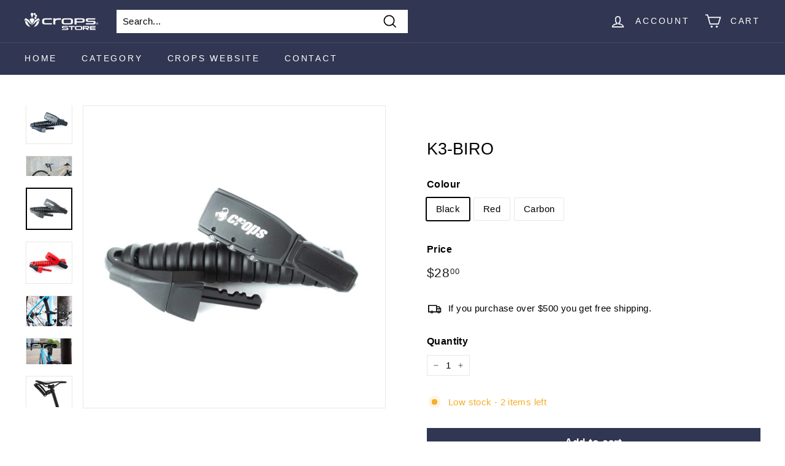

--- FILE ---
content_type: text/html; charset=utf-8
request_url: https://shop.crops-sports.com/en-us/collections/%E3%82%B3%E3%82%A4%E3%83%AB%E3%82%B1%E3%83%BC%E3%83%96%E3%83%AB/products/k3-biro-cp-k3-br120b
body_size: 23421
content:
<!doctype html>
<html class="no-js" lang="en" dir="ltr">
<head>
  <meta charset="utf-8">
  <meta http-equiv="X-UA-Compatible" content="IE=edge,chrome=1">
  <meta name="viewport" content="width=device-width,initial-scale=1">
  <meta name="theme-color" content="#313652">
  <link rel="canonical" href="https://shop.crops-sports.com/en-us/products/k3-biro-cp-k3-br120b">
  <link rel="preload" as="style" href="//shop.crops-sports.com/cdn/shop/t/6/assets/theme.css?v=78210477167152344361766476430">
  <link rel="preload" as="script" href="//shop.crops-sports.com/cdn/shop/t/6/assets/theme.js?v=55210316253976876971643869460">
  <link rel="preconnect" href="https://cdn.shopify.com">
  <link rel="preconnect" href="https://fonts.shopifycdn.com">
  <link rel="dns-prefetch" href="https://productreviews.shopifycdn.com">
  <link rel="dns-prefetch" href="https://ajax.googleapis.com">
  <link rel="dns-prefetch" href="https://maps.googleapis.com">
  <link rel="dns-prefetch" href="https://maps.gstatic.com"><link rel="shortcut icon" href="//shop.crops-sports.com/cdn/shop/files/new_logo2_crops_2025_black_32x32.png?v=1729658807" type="image/png" /><title>K3-BIRO
&ndash; CROPS STORE
</title>
<meta name="description" content="“K” head specializing in smart storageThe simplest bracket-fixed lock, with a sleek form that does not interfere with the design of the bicycle body, is suitable for a wide range of applications, from city riding to sport cycling.The shape-memory cable (BIRO cable) is used to reduce cable elongation when using.SPEC. □ "><meta property="og:site_name" content="CROPS STORE">
  <meta property="og:url" content="https://shop.crops-sports.com/en-us/products/k3-biro-cp-k3-br120b">
  <meta property="og:title" content="K3-BIRO">
  <meta property="og:type" content="product">
  <meta property="og:description" content="“K” head specializing in smart storageThe simplest bracket-fixed lock, with a sleek form that does not interfere with the design of the bicycle body, is suitable for a wide range of applications, from city riding to sport cycling.The shape-memory cable (BIRO cable) is used to reduce cable elongation when using.SPEC. □ "><meta property="og:image" content="http://shop.crops-sports.com/cdn/shop/products/K31.jpg?v=1647392329">
    <meta property="og:image:secure_url" content="https://shop.crops-sports.com/cdn/shop/products/K31.jpg?v=1647392329">
    <meta property="og:image:width" content="932">
    <meta property="og:image:height" content="847"><meta name="twitter:site" content="@cropsjapan">
  <meta name="twitter:card" content="summary_large_image">
  <meta name="twitter:title" content="K3-BIRO">
  <meta name="twitter:description" content="“K” head specializing in smart storageThe simplest bracket-fixed lock, with a sleek form that does not interfere with the design of the bicycle body, is suitable for a wide range of applications, from city riding to sport cycling.The shape-memory cable (BIRO cable) is used to reduce cable elongation when using.SPEC. □ ">
<link rel="stylesheet" href="//shop.crops-sports.com/cdn/shop/t/6/assets/country-flags.css"><style data-shopify>
  

  
  
  
</style><link href="//shop.crops-sports.com/cdn/shop/t/6/assets/theme.css?v=78210477167152344361766476430" rel="stylesheet" type="text/css" media="all" />
<style data-shopify>:root {
    --typeHeaderPrimary: Helvetica;
    --typeHeaderFallback: Arial, sans-serif;
    --typeHeaderSize: 32px;
    --typeHeaderWeight: 400;
    --typeHeaderLineHeight: 1.2;
    --typeHeaderSpacing: 0.0em;

    --typeBasePrimary:Helvetica;
    --typeBaseFallback:Arial, sans-serif;
    --typeBaseSize: 15px;
    --typeBaseWeight: 400;
    --typeBaseSpacing: 0.025em;
    --typeBaseLineHeight: 1.5;

    --colorSmallImageBg: #ffffff;
    --colorSmallImageBgDark: #f7f7f7;
    --colorLargeImageBg: #e7e7e7;
    --colorLargeImageBgLight: #ffffff;

    --iconWeight: 4px;
    --iconLinecaps: miter;

    
      --buttonRadius: 0px;
      --btnPadding: 11px 20px;
    

    
      --roundness: 0px;
    

    
      --gridThickness: 0px;
    

    --productTileMargin: 10%;
    --collectionTileMargin: 17%;

    --swatchSize: 40px;
  }

  @media screen and (max-width: 768px) {
    :root {
      --typeBaseSize: 13px;

      
        --roundness: 0px;
        --btnPadding: 9px 17px;
      
    }
  }</style><script>
    document.documentElement.className = document.documentElement.className.replace('no-js', 'js');

    window.theme = window.theme || {};
    theme.routes = {
      home: "/en-us",
      collections: "/en-us/collections",
      cart: "/en-us/cart.js",
      cartPage: "/en-us/cart",
      cartAdd: "/en-us/cart/add.js",
      cartChange: "/en-us/cart/change.js",
      search: "/en-us/search"
    };
    theme.strings = {
      soldOut: "Sold Out",
      unavailable: "Unavailable",
      inStockLabel: "In stock, ready to ship",
      stockLabel: "Low stock - [count] items left",
      willNotShipUntil: "Ready to ship [date]",
      willBeInStockAfter: "Back in stock [date]",
      waitingForStock: "Inventory on the way",
      savePrice: "Save [saved_amount]",
      cartEmpty: "Your cart is currently empty.",
      cartTermsConfirmation: "You must agree with the terms and conditions of sales to check out",
      searchCollections: "Collections:",
      searchPages: "Pages:",
      searchArticles: "Articles:"
    };
    theme.settings = {
      dynamicVariantsEnable: true,
      cartType: "dropdown",
      isCustomerTemplate: false,
      moneyFormat: "${{amount}}",
      saveType: "dollar",
      productImageSize: "square",
      productImageCover: true,
      predictiveSearch: true,
      predictiveSearchType: "product,article",
      superScriptSetting: true,
      superScriptPrice: true,
      quickView: true,
      quickAdd: true,
      themeName: 'Expanse',
      themeVersion: "2.4.0"
    };
  </script>

  <script>window.performance && window.performance.mark && window.performance.mark('shopify.content_for_header.start');</script><meta id="shopify-digital-wallet" name="shopify-digital-wallet" content="/62744756446/digital_wallets/dialog">
<meta name="shopify-checkout-api-token" content="5ace27c9fda646a6c197e7d09c37431e">
<meta id="in-context-paypal-metadata" data-shop-id="62744756446" data-venmo-supported="false" data-environment="production" data-locale="en_US" data-paypal-v4="true" data-currency="USD">
<link rel="alternate" hreflang="x-default" href="https://shop.crops-sports.com/products/k3-biro-cp-k3-br120b">
<link rel="alternate" hreflang="ja" href="https://shop.crops-sports.com/products/k3-biro-cp-k3-br120b">
<link rel="alternate" hreflang="en" href="https://shop.crops-sports.com/en/products/k3-biro-cp-k3-br120b">
<link rel="alternate" hreflang="en-US" href="https://shop.crops-sports.com/en-us/products/k3-biro-cp-k3-br120b">
<link rel="alternate" type="application/json+oembed" href="https://shop.crops-sports.com/en-us/products/k3-biro-cp-k3-br120b.oembed">
<script async="async" src="/checkouts/internal/preloads.js?locale=en-US"></script>
<link rel="preconnect" href="https://shop.app" crossorigin="anonymous">
<script async="async" src="https://shop.app/checkouts/internal/preloads.js?locale=en-US&shop_id=62744756446" crossorigin="anonymous"></script>
<script id="shopify-features" type="application/json">{"accessToken":"5ace27c9fda646a6c197e7d09c37431e","betas":["rich-media-storefront-analytics"],"domain":"shop.crops-sports.com","predictiveSearch":false,"shopId":62744756446,"locale":"en"}</script>
<script>var Shopify = Shopify || {};
Shopify.shop = "crops-online-shop.myshopify.com";
Shopify.locale = "en";
Shopify.currency = {"active":"USD","rate":"0.0064491642"};
Shopify.country = "US";
Shopify.theme = {"name":"Expanse","id":130608464094,"schema_name":"Expanse","schema_version":"2.4.0","theme_store_id":902,"role":"main"};
Shopify.theme.handle = "null";
Shopify.theme.style = {"id":null,"handle":null};
Shopify.cdnHost = "shop.crops-sports.com/cdn";
Shopify.routes = Shopify.routes || {};
Shopify.routes.root = "/en-us/";</script>
<script type="module">!function(o){(o.Shopify=o.Shopify||{}).modules=!0}(window);</script>
<script>!function(o){function n(){var o=[];function n(){o.push(Array.prototype.slice.apply(arguments))}return n.q=o,n}var t=o.Shopify=o.Shopify||{};t.loadFeatures=n(),t.autoloadFeatures=n()}(window);</script>
<script>
  window.ShopifyPay = window.ShopifyPay || {};
  window.ShopifyPay.apiHost = "shop.app\/pay";
  window.ShopifyPay.redirectState = null;
</script>
<script id="shop-js-analytics" type="application/json">{"pageType":"product"}</script>
<script defer="defer" async type="module" src="//shop.crops-sports.com/cdn/shopifycloud/shop-js/modules/v2/client.init-shop-cart-sync_CG-L-Qzi.en.esm.js"></script>
<script defer="defer" async type="module" src="//shop.crops-sports.com/cdn/shopifycloud/shop-js/modules/v2/chunk.common_B8yXDTDb.esm.js"></script>
<script type="module">
  await import("//shop.crops-sports.com/cdn/shopifycloud/shop-js/modules/v2/client.init-shop-cart-sync_CG-L-Qzi.en.esm.js");
await import("//shop.crops-sports.com/cdn/shopifycloud/shop-js/modules/v2/chunk.common_B8yXDTDb.esm.js");

  window.Shopify.SignInWithShop?.initShopCartSync?.({"fedCMEnabled":true,"windoidEnabled":true});

</script>
<script>
  window.Shopify = window.Shopify || {};
  if (!window.Shopify.featureAssets) window.Shopify.featureAssets = {};
  window.Shopify.featureAssets['shop-js'] = {"shop-cart-sync":["modules/v2/client.shop-cart-sync_C7TtgCZT.en.esm.js","modules/v2/chunk.common_B8yXDTDb.esm.js"],"shop-button":["modules/v2/client.shop-button_aOcg-RjH.en.esm.js","modules/v2/chunk.common_B8yXDTDb.esm.js"],"init-shop-email-lookup-coordinator":["modules/v2/client.init-shop-email-lookup-coordinator_D-37GF_a.en.esm.js","modules/v2/chunk.common_B8yXDTDb.esm.js"],"init-fed-cm":["modules/v2/client.init-fed-cm_DGh7x7ZX.en.esm.js","modules/v2/chunk.common_B8yXDTDb.esm.js"],"init-windoid":["modules/v2/client.init-windoid_C5PxDKWE.en.esm.js","modules/v2/chunk.common_B8yXDTDb.esm.js"],"shop-toast-manager":["modules/v2/client.shop-toast-manager_BmSBWum3.en.esm.js","modules/v2/chunk.common_B8yXDTDb.esm.js"],"shop-cash-offers":["modules/v2/client.shop-cash-offers_DkchToOx.en.esm.js","modules/v2/chunk.common_B8yXDTDb.esm.js","modules/v2/chunk.modal_dvVUSHam.esm.js"],"init-shop-cart-sync":["modules/v2/client.init-shop-cart-sync_CG-L-Qzi.en.esm.js","modules/v2/chunk.common_B8yXDTDb.esm.js"],"avatar":["modules/v2/client.avatar_BTnouDA3.en.esm.js"],"shop-login-button":["modules/v2/client.shop-login-button_DrVPCwAQ.en.esm.js","modules/v2/chunk.common_B8yXDTDb.esm.js","modules/v2/chunk.modal_dvVUSHam.esm.js"],"pay-button":["modules/v2/client.pay-button_Cw45D1uM.en.esm.js","modules/v2/chunk.common_B8yXDTDb.esm.js"],"init-customer-accounts":["modules/v2/client.init-customer-accounts_BNYsaOzg.en.esm.js","modules/v2/client.shop-login-button_DrVPCwAQ.en.esm.js","modules/v2/chunk.common_B8yXDTDb.esm.js","modules/v2/chunk.modal_dvVUSHam.esm.js"],"checkout-modal":["modules/v2/client.checkout-modal_NoX7b1qq.en.esm.js","modules/v2/chunk.common_B8yXDTDb.esm.js","modules/v2/chunk.modal_dvVUSHam.esm.js"],"init-customer-accounts-sign-up":["modules/v2/client.init-customer-accounts-sign-up_pIEGEpjr.en.esm.js","modules/v2/client.shop-login-button_DrVPCwAQ.en.esm.js","modules/v2/chunk.common_B8yXDTDb.esm.js","modules/v2/chunk.modal_dvVUSHam.esm.js"],"init-shop-for-new-customer-accounts":["modules/v2/client.init-shop-for-new-customer-accounts_BIu2e6le.en.esm.js","modules/v2/client.shop-login-button_DrVPCwAQ.en.esm.js","modules/v2/chunk.common_B8yXDTDb.esm.js","modules/v2/chunk.modal_dvVUSHam.esm.js"],"shop-follow-button":["modules/v2/client.shop-follow-button_B6YY9G4U.en.esm.js","modules/v2/chunk.common_B8yXDTDb.esm.js","modules/v2/chunk.modal_dvVUSHam.esm.js"],"lead-capture":["modules/v2/client.lead-capture_o2hOda6W.en.esm.js","modules/v2/chunk.common_B8yXDTDb.esm.js","modules/v2/chunk.modal_dvVUSHam.esm.js"],"shop-login":["modules/v2/client.shop-login_DA8-MZ-E.en.esm.js","modules/v2/chunk.common_B8yXDTDb.esm.js","modules/v2/chunk.modal_dvVUSHam.esm.js"],"payment-terms":["modules/v2/client.payment-terms_BFsudFhJ.en.esm.js","modules/v2/chunk.common_B8yXDTDb.esm.js","modules/v2/chunk.modal_dvVUSHam.esm.js"]};
</script>
<script>(function() {
  var isLoaded = false;
  function asyncLoad() {
    if (isLoaded) return;
    isLoaded = true;
    var urls = ["\/\/cdn.shopify.com\/proxy\/eb289486b2def9fa7af9d88bfad7d3da73b904155a073f0fd9f8221aa74c31de\/shippingmanagerprod.blob.core.windows.net\/haisoshippingmaster\/crops-online-shop.myshopify.com_haiso_datetimespecific.js?v=20220427104504\u0026shop=crops-online-shop.myshopify.com\u0026sp-cache-control=cHVibGljLCBtYXgtYWdlPTkwMA"];
    for (var i = 0; i < urls.length; i++) {
      var s = document.createElement('script');
      s.type = 'text/javascript';
      s.async = true;
      s.src = urls[i];
      var x = document.getElementsByTagName('script')[0];
      x.parentNode.insertBefore(s, x);
    }
  };
  if(window.attachEvent) {
    window.attachEvent('onload', asyncLoad);
  } else {
    window.addEventListener('load', asyncLoad, false);
  }
})();</script>
<script id="__st">var __st={"a":62744756446,"offset":32400,"reqid":"636b1e3c-0807-48df-bcf5-1db036c2b034-1768256741","pageurl":"shop.crops-sports.com\/en-us\/collections\/%E3%82%B3%E3%82%A4%E3%83%AB%E3%82%B1%E3%83%BC%E3%83%96%E3%83%AB\/products\/k3-biro-cp-k3-br120b","u":"231bcb554af8","p":"product","rtyp":"product","rid":7558949273822};</script>
<script>window.ShopifyPaypalV4VisibilityTracking = true;</script>
<script id="captcha-bootstrap">!function(){'use strict';const t='contact',e='account',n='new_comment',o=[[t,t],['blogs',n],['comments',n],[t,'customer']],c=[[e,'customer_login'],[e,'guest_login'],[e,'recover_customer_password'],[e,'create_customer']],r=t=>t.map((([t,e])=>`form[action*='/${t}']:not([data-nocaptcha='true']) input[name='form_type'][value='${e}']`)).join(','),a=t=>()=>t?[...document.querySelectorAll(t)].map((t=>t.form)):[];function s(){const t=[...o],e=r(t);return a(e)}const i='password',u='form_key',d=['recaptcha-v3-token','g-recaptcha-response','h-captcha-response',i],f=()=>{try{return window.sessionStorage}catch{return}},m='__shopify_v',_=t=>t.elements[u];function p(t,e,n=!1){try{const o=window.sessionStorage,c=JSON.parse(o.getItem(e)),{data:r}=function(t){const{data:e,action:n}=t;return t[m]||n?{data:e,action:n}:{data:t,action:n}}(c);for(const[e,n]of Object.entries(r))t.elements[e]&&(t.elements[e].value=n);n&&o.removeItem(e)}catch(o){console.error('form repopulation failed',{error:o})}}const l='form_type',E='cptcha';function T(t){t.dataset[E]=!0}const w=window,h=w.document,L='Shopify',v='ce_forms',y='captcha';let A=!1;((t,e)=>{const n=(g='f06e6c50-85a8-45c8-87d0-21a2b65856fe',I='https://cdn.shopify.com/shopifycloud/storefront-forms-hcaptcha/ce_storefront_forms_captcha_hcaptcha.v1.5.2.iife.js',D={infoText:'Protected by hCaptcha',privacyText:'Privacy',termsText:'Terms'},(t,e,n)=>{const o=w[L][v],c=o.bindForm;if(c)return c(t,g,e,D).then(n);var r;o.q.push([[t,g,e,D],n]),r=I,A||(h.body.append(Object.assign(h.createElement('script'),{id:'captcha-provider',async:!0,src:r})),A=!0)});var g,I,D;w[L]=w[L]||{},w[L][v]=w[L][v]||{},w[L][v].q=[],w[L][y]=w[L][y]||{},w[L][y].protect=function(t,e){n(t,void 0,e),T(t)},Object.freeze(w[L][y]),function(t,e,n,w,h,L){const[v,y,A,g]=function(t,e,n){const i=e?o:[],u=t?c:[],d=[...i,...u],f=r(d),m=r(i),_=r(d.filter((([t,e])=>n.includes(e))));return[a(f),a(m),a(_),s()]}(w,h,L),I=t=>{const e=t.target;return e instanceof HTMLFormElement?e:e&&e.form},D=t=>v().includes(t);t.addEventListener('submit',(t=>{const e=I(t);if(!e)return;const n=D(e)&&!e.dataset.hcaptchaBound&&!e.dataset.recaptchaBound,o=_(e),c=g().includes(e)&&(!o||!o.value);(n||c)&&t.preventDefault(),c&&!n&&(function(t){try{if(!f())return;!function(t){const e=f();if(!e)return;const n=_(t);if(!n)return;const o=n.value;o&&e.removeItem(o)}(t);const e=Array.from(Array(32),(()=>Math.random().toString(36)[2])).join('');!function(t,e){_(t)||t.append(Object.assign(document.createElement('input'),{type:'hidden',name:u})),t.elements[u].value=e}(t,e),function(t,e){const n=f();if(!n)return;const o=[...t.querySelectorAll(`input[type='${i}']`)].map((({name:t})=>t)),c=[...d,...o],r={};for(const[a,s]of new FormData(t).entries())c.includes(a)||(r[a]=s);n.setItem(e,JSON.stringify({[m]:1,action:t.action,data:r}))}(t,e)}catch(e){console.error('failed to persist form',e)}}(e),e.submit())}));const S=(t,e)=>{t&&!t.dataset[E]&&(n(t,e.some((e=>e===t))),T(t))};for(const o of['focusin','change'])t.addEventListener(o,(t=>{const e=I(t);D(e)&&S(e,y())}));const B=e.get('form_key'),M=e.get(l),P=B&&M;t.addEventListener('DOMContentLoaded',(()=>{const t=y();if(P)for(const e of t)e.elements[l].value===M&&p(e,B);[...new Set([...A(),...v().filter((t=>'true'===t.dataset.shopifyCaptcha))])].forEach((e=>S(e,t)))}))}(h,new URLSearchParams(w.location.search),n,t,e,['guest_login'])})(!0,!0)}();</script>
<script integrity="sha256-4kQ18oKyAcykRKYeNunJcIwy7WH5gtpwJnB7kiuLZ1E=" data-source-attribution="shopify.loadfeatures" defer="defer" src="//shop.crops-sports.com/cdn/shopifycloud/storefront/assets/storefront/load_feature-a0a9edcb.js" crossorigin="anonymous"></script>
<script crossorigin="anonymous" defer="defer" src="//shop.crops-sports.com/cdn/shopifycloud/storefront/assets/shopify_pay/storefront-65b4c6d7.js?v=20250812"></script>
<script data-source-attribution="shopify.dynamic_checkout.dynamic.init">var Shopify=Shopify||{};Shopify.PaymentButton=Shopify.PaymentButton||{isStorefrontPortableWallets:!0,init:function(){window.Shopify.PaymentButton.init=function(){};var t=document.createElement("script");t.src="https://shop.crops-sports.com/cdn/shopifycloud/portable-wallets/latest/portable-wallets.en.js",t.type="module",document.head.appendChild(t)}};
</script>
<script data-source-attribution="shopify.dynamic_checkout.buyer_consent">
  function portableWalletsHideBuyerConsent(e){var t=document.getElementById("shopify-buyer-consent"),n=document.getElementById("shopify-subscription-policy-button");t&&n&&(t.classList.add("hidden"),t.setAttribute("aria-hidden","true"),n.removeEventListener("click",e))}function portableWalletsShowBuyerConsent(e){var t=document.getElementById("shopify-buyer-consent"),n=document.getElementById("shopify-subscription-policy-button");t&&n&&(t.classList.remove("hidden"),t.removeAttribute("aria-hidden"),n.addEventListener("click",e))}window.Shopify?.PaymentButton&&(window.Shopify.PaymentButton.hideBuyerConsent=portableWalletsHideBuyerConsent,window.Shopify.PaymentButton.showBuyerConsent=portableWalletsShowBuyerConsent);
</script>
<script data-source-attribution="shopify.dynamic_checkout.cart.bootstrap">document.addEventListener("DOMContentLoaded",(function(){function t(){return document.querySelector("shopify-accelerated-checkout-cart, shopify-accelerated-checkout")}if(t())Shopify.PaymentButton.init();else{new MutationObserver((function(e,n){t()&&(Shopify.PaymentButton.init(),n.disconnect())})).observe(document.body,{childList:!0,subtree:!0})}}));
</script>
<link id="shopify-accelerated-checkout-styles" rel="stylesheet" media="screen" href="https://shop.crops-sports.com/cdn/shopifycloud/portable-wallets/latest/accelerated-checkout-backwards-compat.css" crossorigin="anonymous">
<style id="shopify-accelerated-checkout-cart">
        #shopify-buyer-consent {
  margin-top: 1em;
  display: inline-block;
  width: 100%;
}

#shopify-buyer-consent.hidden {
  display: none;
}

#shopify-subscription-policy-button {
  background: none;
  border: none;
  padding: 0;
  text-decoration: underline;
  font-size: inherit;
  cursor: pointer;
}

#shopify-subscription-policy-button::before {
  box-shadow: none;
}

      </style>

<script>window.performance && window.performance.mark && window.performance.mark('shopify.content_for_header.end');</script>

  <script src="//shop.crops-sports.com/cdn/shop/t/6/assets/vendor-scripts-v2.js" defer="defer"></script>
  <script src="//shop.crops-sports.com/cdn/shop/t/6/assets/theme.js?v=55210316253976876971643869460" defer="defer"></script><link href="https://monorail-edge.shopifysvc.com" rel="dns-prefetch">
<script>(function(){if ("sendBeacon" in navigator && "performance" in window) {try {var session_token_from_headers = performance.getEntriesByType('navigation')[0].serverTiming.find(x => x.name == '_s').description;} catch {var session_token_from_headers = undefined;}var session_cookie_matches = document.cookie.match(/_shopify_s=([^;]*)/);var session_token_from_cookie = session_cookie_matches && session_cookie_matches.length === 2 ? session_cookie_matches[1] : "";var session_token = session_token_from_headers || session_token_from_cookie || "";function handle_abandonment_event(e) {var entries = performance.getEntries().filter(function(entry) {return /monorail-edge.shopifysvc.com/.test(entry.name);});if (!window.abandonment_tracked && entries.length === 0) {window.abandonment_tracked = true;var currentMs = Date.now();var navigation_start = performance.timing.navigationStart;var payload = {shop_id: 62744756446,url: window.location.href,navigation_start,duration: currentMs - navigation_start,session_token,page_type: "product"};window.navigator.sendBeacon("https://monorail-edge.shopifysvc.com/v1/produce", JSON.stringify({schema_id: "online_store_buyer_site_abandonment/1.1",payload: payload,metadata: {event_created_at_ms: currentMs,event_sent_at_ms: currentMs}}));}}window.addEventListener('pagehide', handle_abandonment_event);}}());</script>
<script id="web-pixels-manager-setup">(function e(e,d,r,n,o){if(void 0===o&&(o={}),!Boolean(null===(a=null===(i=window.Shopify)||void 0===i?void 0:i.analytics)||void 0===a?void 0:a.replayQueue)){var i,a;window.Shopify=window.Shopify||{};var t=window.Shopify;t.analytics=t.analytics||{};var s=t.analytics;s.replayQueue=[],s.publish=function(e,d,r){return s.replayQueue.push([e,d,r]),!0};try{self.performance.mark("wpm:start")}catch(e){}var l=function(){var e={modern:/Edge?\/(1{2}[4-9]|1[2-9]\d|[2-9]\d{2}|\d{4,})\.\d+(\.\d+|)|Firefox\/(1{2}[4-9]|1[2-9]\d|[2-9]\d{2}|\d{4,})\.\d+(\.\d+|)|Chrom(ium|e)\/(9{2}|\d{3,})\.\d+(\.\d+|)|(Maci|X1{2}).+ Version\/(15\.\d+|(1[6-9]|[2-9]\d|\d{3,})\.\d+)([,.]\d+|)( \(\w+\)|)( Mobile\/\w+|) Safari\/|Chrome.+OPR\/(9{2}|\d{3,})\.\d+\.\d+|(CPU[ +]OS|iPhone[ +]OS|CPU[ +]iPhone|CPU IPhone OS|CPU iPad OS)[ +]+(15[._]\d+|(1[6-9]|[2-9]\d|\d{3,})[._]\d+)([._]\d+|)|Android:?[ /-](13[3-9]|1[4-9]\d|[2-9]\d{2}|\d{4,})(\.\d+|)(\.\d+|)|Android.+Firefox\/(13[5-9]|1[4-9]\d|[2-9]\d{2}|\d{4,})\.\d+(\.\d+|)|Android.+Chrom(ium|e)\/(13[3-9]|1[4-9]\d|[2-9]\d{2}|\d{4,})\.\d+(\.\d+|)|SamsungBrowser\/([2-9]\d|\d{3,})\.\d+/,legacy:/Edge?\/(1[6-9]|[2-9]\d|\d{3,})\.\d+(\.\d+|)|Firefox\/(5[4-9]|[6-9]\d|\d{3,})\.\d+(\.\d+|)|Chrom(ium|e)\/(5[1-9]|[6-9]\d|\d{3,})\.\d+(\.\d+|)([\d.]+$|.*Safari\/(?![\d.]+ Edge\/[\d.]+$))|(Maci|X1{2}).+ Version\/(10\.\d+|(1[1-9]|[2-9]\d|\d{3,})\.\d+)([,.]\d+|)( \(\w+\)|)( Mobile\/\w+|) Safari\/|Chrome.+OPR\/(3[89]|[4-9]\d|\d{3,})\.\d+\.\d+|(CPU[ +]OS|iPhone[ +]OS|CPU[ +]iPhone|CPU IPhone OS|CPU iPad OS)[ +]+(10[._]\d+|(1[1-9]|[2-9]\d|\d{3,})[._]\d+)([._]\d+|)|Android:?[ /-](13[3-9]|1[4-9]\d|[2-9]\d{2}|\d{4,})(\.\d+|)(\.\d+|)|Mobile Safari.+OPR\/([89]\d|\d{3,})\.\d+\.\d+|Android.+Firefox\/(13[5-9]|1[4-9]\d|[2-9]\d{2}|\d{4,})\.\d+(\.\d+|)|Android.+Chrom(ium|e)\/(13[3-9]|1[4-9]\d|[2-9]\d{2}|\d{4,})\.\d+(\.\d+|)|Android.+(UC? ?Browser|UCWEB|U3)[ /]?(15\.([5-9]|\d{2,})|(1[6-9]|[2-9]\d|\d{3,})\.\d+)\.\d+|SamsungBrowser\/(5\.\d+|([6-9]|\d{2,})\.\d+)|Android.+MQ{2}Browser\/(14(\.(9|\d{2,})|)|(1[5-9]|[2-9]\d|\d{3,})(\.\d+|))(\.\d+|)|K[Aa][Ii]OS\/(3\.\d+|([4-9]|\d{2,})\.\d+)(\.\d+|)/},d=e.modern,r=e.legacy,n=navigator.userAgent;return n.match(d)?"modern":n.match(r)?"legacy":"unknown"}(),u="modern"===l?"modern":"legacy",c=(null!=n?n:{modern:"",legacy:""})[u],f=function(e){return[e.baseUrl,"/wpm","/b",e.hashVersion,"modern"===e.buildTarget?"m":"l",".js"].join("")}({baseUrl:d,hashVersion:r,buildTarget:u}),m=function(e){var d=e.version,r=e.bundleTarget,n=e.surface,o=e.pageUrl,i=e.monorailEndpoint;return{emit:function(e){var a=e.status,t=e.errorMsg,s=(new Date).getTime(),l=JSON.stringify({metadata:{event_sent_at_ms:s},events:[{schema_id:"web_pixels_manager_load/3.1",payload:{version:d,bundle_target:r,page_url:o,status:a,surface:n,error_msg:t},metadata:{event_created_at_ms:s}}]});if(!i)return console&&console.warn&&console.warn("[Web Pixels Manager] No Monorail endpoint provided, skipping logging."),!1;try{return self.navigator.sendBeacon.bind(self.navigator)(i,l)}catch(e){}var u=new XMLHttpRequest;try{return u.open("POST",i,!0),u.setRequestHeader("Content-Type","text/plain"),u.send(l),!0}catch(e){return console&&console.warn&&console.warn("[Web Pixels Manager] Got an unhandled error while logging to Monorail."),!1}}}}({version:r,bundleTarget:l,surface:e.surface,pageUrl:self.location.href,monorailEndpoint:e.monorailEndpoint});try{o.browserTarget=l,function(e){var d=e.src,r=e.async,n=void 0===r||r,o=e.onload,i=e.onerror,a=e.sri,t=e.scriptDataAttributes,s=void 0===t?{}:t,l=document.createElement("script"),u=document.querySelector("head"),c=document.querySelector("body");if(l.async=n,l.src=d,a&&(l.integrity=a,l.crossOrigin="anonymous"),s)for(var f in s)if(Object.prototype.hasOwnProperty.call(s,f))try{l.dataset[f]=s[f]}catch(e){}if(o&&l.addEventListener("load",o),i&&l.addEventListener("error",i),u)u.appendChild(l);else{if(!c)throw new Error("Did not find a head or body element to append the script");c.appendChild(l)}}({src:f,async:!0,onload:function(){if(!function(){var e,d;return Boolean(null===(d=null===(e=window.Shopify)||void 0===e?void 0:e.analytics)||void 0===d?void 0:d.initialized)}()){var d=window.webPixelsManager.init(e)||void 0;if(d){var r=window.Shopify.analytics;r.replayQueue.forEach((function(e){var r=e[0],n=e[1],o=e[2];d.publishCustomEvent(r,n,o)})),r.replayQueue=[],r.publish=d.publishCustomEvent,r.visitor=d.visitor,r.initialized=!0}}},onerror:function(){return m.emit({status:"failed",errorMsg:"".concat(f," has failed to load")})},sri:function(e){var d=/^sha384-[A-Za-z0-9+/=]+$/;return"string"==typeof e&&d.test(e)}(c)?c:"",scriptDataAttributes:o}),m.emit({status:"loading"})}catch(e){m.emit({status:"failed",errorMsg:(null==e?void 0:e.message)||"Unknown error"})}}})({shopId: 62744756446,storefrontBaseUrl: "https://shop.crops-sports.com",extensionsBaseUrl: "https://extensions.shopifycdn.com/cdn/shopifycloud/web-pixels-manager",monorailEndpoint: "https://monorail-edge.shopifysvc.com/unstable/produce_batch",surface: "storefront-renderer",enabledBetaFlags: ["2dca8a86","a0d5f9d2"],webPixelsConfigList: [{"id":"1056342238","configuration":"{\"pixelCode\":\"D208U23C77U0DDF6C420\"}","eventPayloadVersion":"v1","runtimeContext":"STRICT","scriptVersion":"22e92c2ad45662f435e4801458fb78cc","type":"APP","apiClientId":4383523,"privacyPurposes":["ANALYTICS","MARKETING","SALE_OF_DATA"],"dataSharingAdjustments":{"protectedCustomerApprovalScopes":["read_customer_address","read_customer_email","read_customer_name","read_customer_personal_data","read_customer_phone"]}},{"id":"shopify-app-pixel","configuration":"{}","eventPayloadVersion":"v1","runtimeContext":"STRICT","scriptVersion":"0450","apiClientId":"shopify-pixel","type":"APP","privacyPurposes":["ANALYTICS","MARKETING"]},{"id":"shopify-custom-pixel","eventPayloadVersion":"v1","runtimeContext":"LAX","scriptVersion":"0450","apiClientId":"shopify-pixel","type":"CUSTOM","privacyPurposes":["ANALYTICS","MARKETING"]}],isMerchantRequest: false,initData: {"shop":{"name":"CROPS STORE","paymentSettings":{"currencyCode":"JPY"},"myshopifyDomain":"crops-online-shop.myshopify.com","countryCode":"JP","storefrontUrl":"https:\/\/shop.crops-sports.com\/en-us"},"customer":null,"cart":null,"checkout":null,"productVariants":[{"price":{"amount":28.0,"currencyCode":"USD"},"product":{"title":"K3-BIRO","vendor":"CROPS","id":"7558949273822","untranslatedTitle":"K3-BIRO","url":"\/en-us\/products\/k3-biro-cp-k3-br120b","type":""},"id":"42470862061790","image":{"src":"\/\/shop.crops-sports.com\/cdn\/shop\/products\/K33.jpg?v=1675663203"},"sku":"K3-BR120B-01","title":"Black","untranslatedTitle":"ブラック"},{"price":{"amount":28.0,"currencyCode":"USD"},"product":{"title":"K3-BIRO","vendor":"CROPS","id":"7558949273822","untranslatedTitle":"K3-BIRO","url":"\/en-us\/products\/k3-biro-cp-k3-br120b","type":""},"id":"42470862094558","image":{"src":"\/\/shop.crops-sports.com\/cdn\/shop\/products\/K32.jpg?v=1675663203"},"sku":"K3-BR120B-04","title":"Red","untranslatedTitle":"レッド"},{"price":{"amount":28.0,"currencyCode":"USD"},"product":{"title":"K3-BIRO","vendor":"CROPS","id":"7558949273822","untranslatedTitle":"K3-BIRO","url":"\/en-us\/products\/k3-biro-cp-k3-br120b","type":""},"id":"42470862127326","image":{"src":"\/\/shop.crops-sports.com\/cdn\/shop\/products\/K31.jpg?v=1647392329"},"sku":"K3-BR120B-91","title":"Carbon","untranslatedTitle":"カーボン"}],"purchasingCompany":null},},"https://shop.crops-sports.com/cdn","7cecd0b6w90c54c6cpe92089d5m57a67346",{"modern":"","legacy":""},{"shopId":"62744756446","storefrontBaseUrl":"https:\/\/shop.crops-sports.com","extensionBaseUrl":"https:\/\/extensions.shopifycdn.com\/cdn\/shopifycloud\/web-pixels-manager","surface":"storefront-renderer","enabledBetaFlags":"[\"2dca8a86\", \"a0d5f9d2\"]","isMerchantRequest":"false","hashVersion":"7cecd0b6w90c54c6cpe92089d5m57a67346","publish":"custom","events":"[[\"page_viewed\",{}],[\"product_viewed\",{\"productVariant\":{\"price\":{\"amount\":28.0,\"currencyCode\":\"USD\"},\"product\":{\"title\":\"K3-BIRO\",\"vendor\":\"CROPS\",\"id\":\"7558949273822\",\"untranslatedTitle\":\"K3-BIRO\",\"url\":\"\/en-us\/products\/k3-biro-cp-k3-br120b\",\"type\":\"\"},\"id\":\"42470862061790\",\"image\":{\"src\":\"\/\/shop.crops-sports.com\/cdn\/shop\/products\/K33.jpg?v=1675663203\"},\"sku\":\"K3-BR120B-01\",\"title\":\"Black\",\"untranslatedTitle\":\"ブラック\"}}]]"});</script><script>
  window.ShopifyAnalytics = window.ShopifyAnalytics || {};
  window.ShopifyAnalytics.meta = window.ShopifyAnalytics.meta || {};
  window.ShopifyAnalytics.meta.currency = 'USD';
  var meta = {"product":{"id":7558949273822,"gid":"gid:\/\/shopify\/Product\/7558949273822","vendor":"CROPS","type":"","handle":"k3-biro-cp-k3-br120b","variants":[{"id":42470862061790,"price":2800,"name":"K3-BIRO - Black","public_title":"Black","sku":"K3-BR120B-01"},{"id":42470862094558,"price":2800,"name":"K3-BIRO - Red","public_title":"Red","sku":"K3-BR120B-04"},{"id":42470862127326,"price":2800,"name":"K3-BIRO - Carbon","public_title":"Carbon","sku":"K3-BR120B-91"}],"remote":false},"page":{"pageType":"product","resourceType":"product","resourceId":7558949273822,"requestId":"636b1e3c-0807-48df-bcf5-1db036c2b034-1768256741"}};
  for (var attr in meta) {
    window.ShopifyAnalytics.meta[attr] = meta[attr];
  }
</script>
<script class="analytics">
  (function () {
    var customDocumentWrite = function(content) {
      var jquery = null;

      if (window.jQuery) {
        jquery = window.jQuery;
      } else if (window.Checkout && window.Checkout.$) {
        jquery = window.Checkout.$;
      }

      if (jquery) {
        jquery('body').append(content);
      }
    };

    var hasLoggedConversion = function(token) {
      if (token) {
        return document.cookie.indexOf('loggedConversion=' + token) !== -1;
      }
      return false;
    }

    var setCookieIfConversion = function(token) {
      if (token) {
        var twoMonthsFromNow = new Date(Date.now());
        twoMonthsFromNow.setMonth(twoMonthsFromNow.getMonth() + 2);

        document.cookie = 'loggedConversion=' + token + '; expires=' + twoMonthsFromNow;
      }
    }

    var trekkie = window.ShopifyAnalytics.lib = window.trekkie = window.trekkie || [];
    if (trekkie.integrations) {
      return;
    }
    trekkie.methods = [
      'identify',
      'page',
      'ready',
      'track',
      'trackForm',
      'trackLink'
    ];
    trekkie.factory = function(method) {
      return function() {
        var args = Array.prototype.slice.call(arguments);
        args.unshift(method);
        trekkie.push(args);
        return trekkie;
      };
    };
    for (var i = 0; i < trekkie.methods.length; i++) {
      var key = trekkie.methods[i];
      trekkie[key] = trekkie.factory(key);
    }
    trekkie.load = function(config) {
      trekkie.config = config || {};
      trekkie.config.initialDocumentCookie = document.cookie;
      var first = document.getElementsByTagName('script')[0];
      var script = document.createElement('script');
      script.type = 'text/javascript';
      script.onerror = function(e) {
        var scriptFallback = document.createElement('script');
        scriptFallback.type = 'text/javascript';
        scriptFallback.onerror = function(error) {
                var Monorail = {
      produce: function produce(monorailDomain, schemaId, payload) {
        var currentMs = new Date().getTime();
        var event = {
          schema_id: schemaId,
          payload: payload,
          metadata: {
            event_created_at_ms: currentMs,
            event_sent_at_ms: currentMs
          }
        };
        return Monorail.sendRequest("https://" + monorailDomain + "/v1/produce", JSON.stringify(event));
      },
      sendRequest: function sendRequest(endpointUrl, payload) {
        // Try the sendBeacon API
        if (window && window.navigator && typeof window.navigator.sendBeacon === 'function' && typeof window.Blob === 'function' && !Monorail.isIos12()) {
          var blobData = new window.Blob([payload], {
            type: 'text/plain'
          });

          if (window.navigator.sendBeacon(endpointUrl, blobData)) {
            return true;
          } // sendBeacon was not successful

        } // XHR beacon

        var xhr = new XMLHttpRequest();

        try {
          xhr.open('POST', endpointUrl);
          xhr.setRequestHeader('Content-Type', 'text/plain');
          xhr.send(payload);
        } catch (e) {
          console.log(e);
        }

        return false;
      },
      isIos12: function isIos12() {
        return window.navigator.userAgent.lastIndexOf('iPhone; CPU iPhone OS 12_') !== -1 || window.navigator.userAgent.lastIndexOf('iPad; CPU OS 12_') !== -1;
      }
    };
    Monorail.produce('monorail-edge.shopifysvc.com',
      'trekkie_storefront_load_errors/1.1',
      {shop_id: 62744756446,
      theme_id: 130608464094,
      app_name: "storefront",
      context_url: window.location.href,
      source_url: "//shop.crops-sports.com/cdn/s/trekkie.storefront.55c6279c31a6628627b2ba1c5ff367020da294e2.min.js"});

        };
        scriptFallback.async = true;
        scriptFallback.src = '//shop.crops-sports.com/cdn/s/trekkie.storefront.55c6279c31a6628627b2ba1c5ff367020da294e2.min.js';
        first.parentNode.insertBefore(scriptFallback, first);
      };
      script.async = true;
      script.src = '//shop.crops-sports.com/cdn/s/trekkie.storefront.55c6279c31a6628627b2ba1c5ff367020da294e2.min.js';
      first.parentNode.insertBefore(script, first);
    };
    trekkie.load(
      {"Trekkie":{"appName":"storefront","development":false,"defaultAttributes":{"shopId":62744756446,"isMerchantRequest":null,"themeId":130608464094,"themeCityHash":"1883268898329401110","contentLanguage":"en","currency":"USD","eventMetadataId":"3c305ee3-c462-4a35-936c-d8b7251f117c"},"isServerSideCookieWritingEnabled":true,"monorailRegion":"shop_domain","enabledBetaFlags":["65f19447"]},"Session Attribution":{},"S2S":{"facebookCapiEnabled":false,"source":"trekkie-storefront-renderer","apiClientId":580111}}
    );

    var loaded = false;
    trekkie.ready(function() {
      if (loaded) return;
      loaded = true;

      window.ShopifyAnalytics.lib = window.trekkie;

      var originalDocumentWrite = document.write;
      document.write = customDocumentWrite;
      try { window.ShopifyAnalytics.merchantGoogleAnalytics.call(this); } catch(error) {};
      document.write = originalDocumentWrite;

      window.ShopifyAnalytics.lib.page(null,{"pageType":"product","resourceType":"product","resourceId":7558949273822,"requestId":"636b1e3c-0807-48df-bcf5-1db036c2b034-1768256741","shopifyEmitted":true});

      var match = window.location.pathname.match(/checkouts\/(.+)\/(thank_you|post_purchase)/)
      var token = match? match[1]: undefined;
      if (!hasLoggedConversion(token)) {
        setCookieIfConversion(token);
        window.ShopifyAnalytics.lib.track("Viewed Product",{"currency":"USD","variantId":42470862061790,"productId":7558949273822,"productGid":"gid:\/\/shopify\/Product\/7558949273822","name":"K3-BIRO - Black","price":"28.00","sku":"K3-BR120B-01","brand":"CROPS","variant":"Black","category":"","nonInteraction":true,"remote":false},undefined,undefined,{"shopifyEmitted":true});
      window.ShopifyAnalytics.lib.track("monorail:\/\/trekkie_storefront_viewed_product\/1.1",{"currency":"USD","variantId":42470862061790,"productId":7558949273822,"productGid":"gid:\/\/shopify\/Product\/7558949273822","name":"K3-BIRO - Black","price":"28.00","sku":"K3-BR120B-01","brand":"CROPS","variant":"Black","category":"","nonInteraction":true,"remote":false,"referer":"https:\/\/shop.crops-sports.com\/en-us\/collections\/%E3%82%B3%E3%82%A4%E3%83%AB%E3%82%B1%E3%83%BC%E3%83%96%E3%83%AB\/products\/k3-biro-cp-k3-br120b"});
      }
    });


        var eventsListenerScript = document.createElement('script');
        eventsListenerScript.async = true;
        eventsListenerScript.src = "//shop.crops-sports.com/cdn/shopifycloud/storefront/assets/shop_events_listener-3da45d37.js";
        document.getElementsByTagName('head')[0].appendChild(eventsListenerScript);

})();</script>
<script
  defer
  src="https://shop.crops-sports.com/cdn/shopifycloud/perf-kit/shopify-perf-kit-3.0.3.min.js"
  data-application="storefront-renderer"
  data-shop-id="62744756446"
  data-render-region="gcp-us-central1"
  data-page-type="product"
  data-theme-instance-id="130608464094"
  data-theme-name="Expanse"
  data-theme-version="2.4.0"
  data-monorail-region="shop_domain"
  data-resource-timing-sampling-rate="10"
  data-shs="true"
  data-shs-beacon="true"
  data-shs-export-with-fetch="true"
  data-shs-logs-sample-rate="1"
  data-shs-beacon-endpoint="https://shop.crops-sports.com/api/collect"
></script>
</head>

<body class="template-product" data-transitions="true" data-button_style="square" data-edges="" data-type_header_capitalize="false" data-swatch_style="round" data-grid-style="grey-square">

  
    <script type="text/javascript">window.setTimeout(function() { document.body.className += " loaded"; }, 25);</script>
  

  <a class="in-page-link visually-hidden skip-link" href="#MainContent">Skip to content</a>

  <div id="PageContainer" class="page-container">
    <div class="transition-body"><div id="shopify-section-toolbar" class="shopify-section toolbar-section"><div data-section-id="toolbar" data-section-type="toolbar">
  <div class="toolbar">
    <div class="page-width">
      <div class="toolbar__content">
</div>

    </div>
  </div>
</div>


</div><div id="shopify-section-header" class="shopify-section header-section"><style>
  .site-nav__link {
    font-size: 14px;
  }
  
    .site-nav__link {
      text-transform: uppercase;
      letter-spacing: 0.2em;
    }
  

  
</style>

<div data-section-id="header" data-section-type="header">
  <div id="HeaderWrapper" class="header-wrapper">
    <header
      id="SiteHeader"
      class="site-header"
      data-sticky="true"
      data-overlay="false">

      <div class="site-header__element site-header__element--top">
        <div class="page-width">
          <div class="header-layout" data-layout="below" data-nav="below" data-logo-align="left"><div class="header-item header-item--compress-nav small--hide">
                <button type="button" class="site-nav__link site-nav__link--icon site-nav__compress-menu">
                  <svg aria-hidden="true" focusable="false" role="presentation" class="icon icon-hamburger" viewBox="0 0 64 64"><path class="cls-1" d="M7 15h51">.</path><path class="cls-1" d="M7 32h43">.</path><path class="cls-1" d="M7 49h51">.</path></svg>
                  <span class="icon__fallback-text">Site navigation</span>
                </button>
              </div><div class="header-item header-item--logo"><style data-shopify>.header-item--logo,
    [data-layout="left-center"] .header-item--logo,
    [data-layout="left-center"] .header-item--icons {
      flex: 0 1 80px;
    }

    @media only screen and (min-width: 769px) {
      .header-item--logo,
      [data-layout="left-center"] .header-item--logo,
      [data-layout="left-center"] .header-item--icons {
        flex: 0 0 120px;
      }
    }

    .site-header__logo a {
      width: 80px;
    }
    .is-light .site-header__logo .logo--inverted {
      width: 80px;
    }
    @media only screen and (min-width: 769px) {
      .site-header__logo a {
        width: 120px;
      }

      .is-light .site-header__logo .logo--inverted {
        width: 120px;
      }
    }</style><div class="h1 site-header__logo"><span class="visually-hidden">CROPS STORE</span>
      
      <a
        href="/en-us"
        class="site-header__logo-link">
        <img
          class="small--hide"
          src="//shop.crops-sports.com/cdn/shop/files/store_logo_white_120x.png?v=1727343717"
          srcset="//shop.crops-sports.com/cdn/shop/files/store_logo_white_120x.png?v=1727343717 1x, //shop.crops-sports.com/cdn/shop/files/store_logo_white_120x@2x.png?v=1727343717 2x"
          alt="CROPS STORE">
        <img
          class="medium-up--hide"
          src="//shop.crops-sports.com/cdn/shop/files/store_logo_white_80x.png?v=1727343717"
          srcset="//shop.crops-sports.com/cdn/shop/files/store_logo_white_80x.png?v=1727343717 1x, //shop.crops-sports.com/cdn/shop/files/store_logo_white_80x@2x.png?v=1727343717 2x"
          alt="CROPS STORE">
      </a></div></div><div class="header-item header-item--search small--hide"><form action="/en-us/search" method="get" role="search"
  class="site-header__search-form" data-dark="false">
  <input type="hidden" name="type" value="product,article">
  <input type="hidden" name="options[prefix]" value="last">
  <input type="search" name="q" value="" placeholder="Search..." class="site-header__search-input" aria-label="Search...">
  <button type="submit" class="text-link site-header__search-btn site-header__search-btn--submit">
    <svg aria-hidden="true" focusable="false" role="presentation" class="icon icon-search" viewBox="0 0 64 64"><defs><style>.cls-1{fill:none;stroke:#000;stroke-miterlimit:10;stroke-width:2px}</style></defs><path class="cls-1" d="M47.16 28.58A18.58 18.58 0 1 1 28.58 10a18.58 18.58 0 0 1 18.58 18.58zM54 54L41.94 42"/></svg>
    <span class="icon__fallback-text">Search</span>
  </button>

  <button type="button" class="text-link site-header__search-btn site-header__search-btn--cancel">
    <svg aria-hidden="true" focusable="false" role="presentation" class="icon icon-close" viewBox="0 0 64 64"><defs><style>.cls-1{fill:none;stroke:#000;stroke-miterlimit:10;stroke-width:2px}</style></defs><path class="cls-1" d="M19 17.61l27.12 27.13m0-27.13L19 44.74"/></svg>
    <span class="icon__fallback-text">Close</span>
  </button>
</form>
</div><div class="header-item header-item--icons"><div class="site-nav">
  <div class="site-nav__icons">
    <a href="/en-us/search" class="site-nav__link site-nav__link--icon js-search-header medium-up--hide js-no-transition">
      <svg aria-hidden="true" focusable="false" role="presentation" class="icon icon-search" viewBox="0 0 64 64"><defs><style>.cls-1{fill:none;stroke:#000;stroke-miterlimit:10;stroke-width:2px}</style></defs><path class="cls-1" d="M47.16 28.58A18.58 18.58 0 1 1 28.58 10a18.58 18.58 0 0 1 18.58 18.58zM54 54L41.94 42"/></svg>
      <span class="icon__fallback-text">Search</span>
    </a><a class="site-nav__link site-nav__link--icon small--hide" href="/en-us/account">
        <svg aria-hidden="true" focusable="false" role="presentation" class="icon icon-user" viewBox="0 0 64 64"><defs><style>.cls-1{fill:none;stroke:#000;stroke-miterlimit:10;stroke-width:2px}</style></defs><path class="cls-1" d="M35 39.84v-2.53c3.3-1.91 6-6.66 6-11.42 0-7.63 0-13.82-9-13.82s-9 6.19-9 13.82c0 4.76 2.7 9.51 6 11.42v2.53c-10.18.85-18 6-18 12.16h42c0-6.19-7.82-11.31-18-12.16z"/></svg>
        <span class="site-nav__icon-label small--hide">
          Account
        </span>
      </a><a href="/en-us/cart"
      id="HeaderCartTrigger"
      aria-controls="HeaderCart"
      class="site-nav__link site-nav__link--icon js-no-transition"
      data-icon="cart">
      <span class="cart-link"><svg aria-hidden="true" focusable="false" role="presentation" class="icon icon-cart" viewBox="0 0 64 64"><defs><style>.cls-1{fill:none;stroke:#000;stroke-miterlimit:10;stroke-width:2px}</style></defs><path class="cls-1" d="M14 17.44h46.79l-7.94 25.61H20.96l-9.65-35.1H3"/><circle cx="27" cy="53" r="2"/><circle cx="47" cy="53" r="2"/></svg><span class="cart-link__bubble">
          <span class="cart-link__bubble-num">0</span>
        </span>
      </span>
      <span class="site-nav__icon-label small--hide">
        Cart
      </span>
    </a>

    <button type="button"
      aria-controls="MobileNav"
      class="site-nav__link site-nav__link--icon medium-up--hide mobile-nav-trigger">
      <svg aria-hidden="true" focusable="false" role="presentation" class="icon icon-hamburger" viewBox="0 0 64 64"><path class="cls-1" d="M7 15h51">.</path><path class="cls-1" d="M7 32h43">.</path><path class="cls-1" d="M7 49h51">.</path></svg>
      <span class="icon__fallback-text">Site navigation</span>
    </button>
  </div>

  <div class="site-nav__close-cart">
    <button type="button" class="site-nav__link site-nav__link--icon js-close-header-cart">
      <span>Close</span>
      <svg aria-hidden="true" focusable="false" role="presentation" class="icon icon-close" viewBox="0 0 64 64"><defs><style>.cls-1{fill:none;stroke:#000;stroke-miterlimit:10;stroke-width:2px}</style></defs><path class="cls-1" d="M19 17.61l27.12 27.13m0-27.13L19 44.74"/></svg>
    </button>
  </div>
</div>
</div>
          </div>
        </div>

        <div class="site-header__search-container">
          <div class="page-width">
            <div class="site-header__search"><form action="/en-us/search" method="get" role="search"
  class="site-header__search-form" data-dark="false">
  <input type="hidden" name="type" value="product,article">
  <input type="hidden" name="options[prefix]" value="last">
  <input type="search" name="q" value="" placeholder="Search..." class="site-header__search-input" aria-label="Search...">
  <button type="submit" class="text-link site-header__search-btn site-header__search-btn--submit">
    <svg aria-hidden="true" focusable="false" role="presentation" class="icon icon-search" viewBox="0 0 64 64"><defs><style>.cls-1{fill:none;stroke:#000;stroke-miterlimit:10;stroke-width:2px}</style></defs><path class="cls-1" d="M47.16 28.58A18.58 18.58 0 1 1 28.58 10a18.58 18.58 0 0 1 18.58 18.58zM54 54L41.94 42"/></svg>
    <span class="icon__fallback-text">Search</span>
  </button>

  <button type="button" class="text-link site-header__search-btn site-header__search-btn--cancel">
    <svg aria-hidden="true" focusable="false" role="presentation" class="icon icon-close" viewBox="0 0 64 64"><defs><style>.cls-1{fill:none;stroke:#000;stroke-miterlimit:10;stroke-width:2px}</style></defs><path class="cls-1" d="M19 17.61l27.12 27.13m0-27.13L19 44.74"/></svg>
    <span class="icon__fallback-text">Close</span>
  </button>
</form>
<button type="button" class="text-link site-header__search-btn site-header__search-btn--cancel">
                <span class="medium-up--hide"><svg aria-hidden="true" focusable="false" role="presentation" class="icon icon-close" viewBox="0 0 64 64"><defs><style>.cls-1{fill:none;stroke:#000;stroke-miterlimit:10;stroke-width:2px}</style></defs><path class="cls-1" d="M19 17.61l27.12 27.13m0-27.13L19 44.74"/></svg></span>
                <span class="small--hide">Cancel</span>
              </button>
            </div>
          </div>
        </div>
      </div><div class="site-header__element site-header__element--sub" data-type="nav">
          <div class="page-width"><ul class="site-nav site-navigation site-navigation--below small--hide" role="navigation"><li
      class="site-nav__item site-nav__expanded-item"
      >

      <a href="/en-us" class="site-nav__link site-nav__link--underline">
        Home
      </a></li><li
      class="site-nav__item site-nav__expanded-item site-nav--has-dropdown site-nav--is-megamenu"
      aria-haspopup="true">

      <a href="/en-us/collections/all" class="site-nav__link site-nav__link--underline site-nav__link--has-dropdown">
        Category
      </a><div class="site-nav__dropdown megamenu text-left">
          <div class="page-width">
            <div class="site-nav__dropdown-animate megamenu__wrapper">
              <div class="megamenu__cols">
                <div class="megamenu__col"><div class="megamenu__col-title">
                      <a href="/en-us/collections/locks" class="site-nav__dropdown-link site-nav__dropdown-link--top-level">LOCKS</a>
                    </div><a href="/en-us/collections/lion-alarm" class="site-nav__dropdown-link">
                        LION ALARM
                      </a><a href="/en-us/collections/%E3%83%96%E3%83%AC%E3%83%BC%E3%83%89/%E3%83%96%E3%83%AC%E3%83%BC%E3%83%89" class="site-nav__dropdown-link">
                        BLADE
                      </a><a href="/en-us/collections/%E3%83%81%E3%82%A7%E3%83%BC%E3%83%B3%E3%83%AD%E3%83%83%E3%82%AF" class="site-nav__dropdown-link">
                        CHAIN
                      </a><a href="/en-us/collections/u-%E3%83%AD%E3%83%83%E3%82%AF" class="site-nav__dropdown-link">
                        U-ロック
                      </a><a href="/en-us/collections/%E3%82%B9%E3%83%88%E3%83%AC%E3%83%BC%E3%83%88%E3%82%B1%E3%83%BC%E3%83%96%E3%83%AB" class="site-nav__dropdown-link">
                        STRAIGHT CABLE
                      </a><a href="/en-us/collections/%E3%82%B3%E3%82%A4%E3%83%AB%E3%82%B1%E3%83%BC%E3%83%96%E3%83%AB" class="site-nav__dropdown-link">
                        COIL CABLE
                      </a><a href="/en-us/collections/%E3%83%96%E3%83%A9%E3%82%B1%E3%83%83%E3%83%88%E5%9B%BA%E5%AE%9A%E5%BC%8F" class="site-nav__dropdown-link">
                        ブラケット固定式
                      </a></div><div class="megamenu__col"><div class="megamenu__col-title">
                      <a href="/en-us/collections/lights" class="site-nav__dropdown-link site-nav__dropdown-link--top-level">LIGHTS</a>
                    </div><a href="/en-us/collections/usb-%E3%83%95%E3%83%AD%E3%83%B3%E3%83%88%E3%83%A9%E3%82%A4%E3%83%88" class="site-nav__dropdown-link">
                        HEAD LIGHTS
                      </a><a href="/en-us/collections/tail-lights" class="site-nav__dropdown-link">
                        TAIL LIGHTS
                      </a><a href="/en-us/collections/%E3%81%9D%E3%81%AE%E4%BB%96%E3%83%A9%E3%82%A4%E3%83%88" class="site-nav__dropdown-link">
                        OTHER LIGHTS
                      </a><a href="/en-us/collections/%E3%83%A9%E3%82%A4%E3%83%88%E3%83%96%E3%83%A9%E3%82%B1%E3%83%83%E3%83%88" class="site-nav__dropdown-link">
                        ヘッドライト用ブラケット
                      </a><a href="/en-us/collections/%E3%83%86%E3%83%BC%E3%83%AB%E3%83%A9%E3%82%A4%E3%83%88%E3%83%96%E3%83%A9%E3%82%B1%E3%83%83%E3%83%88" class="site-nav__dropdown-link">
                        テールライト用ブラケット
                      </a></div>
              </div></div>
          </div>
        </div></li><li
      class="site-nav__item site-nav__expanded-item"
      >

      <a href="https://www.crops-sports.com/" class="site-nav__link site-nav__link--underline">
        CROPS Website
      </a></li><li
      class="site-nav__item site-nav__expanded-item"
      >

      <a href="https://www.crops-sports.com/support-contact" class="site-nav__link site-nav__link--underline">
        Contact
      </a></li></ul>
</div>
        </div>

        <div class="site-header__element site-header__element--sub" data-type="search">
          <div class="page-width medium-up--hide"><form action="/en-us/search" method="get" role="search"
  class="site-header__search-form" data-dark="false">
  <input type="hidden" name="type" value="product,article">
  <input type="hidden" name="options[prefix]" value="last">
  <input type="search" name="q" value="" placeholder="Search..." class="site-header__search-input" aria-label="Search...">
  <button type="submit" class="text-link site-header__search-btn site-header__search-btn--submit">
    <svg aria-hidden="true" focusable="false" role="presentation" class="icon icon-search" viewBox="0 0 64 64"><defs><style>.cls-1{fill:none;stroke:#000;stroke-miterlimit:10;stroke-width:2px}</style></defs><path class="cls-1" d="M47.16 28.58A18.58 18.58 0 1 1 28.58 10a18.58 18.58 0 0 1 18.58 18.58zM54 54L41.94 42"/></svg>
    <span class="icon__fallback-text">Search</span>
  </button>

  <button type="button" class="text-link site-header__search-btn site-header__search-btn--cancel">
    <svg aria-hidden="true" focusable="false" role="presentation" class="icon icon-close" viewBox="0 0 64 64"><defs><style>.cls-1{fill:none;stroke:#000;stroke-miterlimit:10;stroke-width:2px}</style></defs><path class="cls-1" d="M19 17.61l27.12 27.13m0-27.13L19 44.74"/></svg>
    <span class="icon__fallback-text">Close</span>
  </button>
</form>
</div>
        </div><div class="page-width site-header__drawers">
        <div class="site-header__drawers-container">
          <div class="site-header__drawer site-header__cart" id="HeaderCart">
            <div class="site-header__drawer-animate"><form action="/en-us/cart" method="post" novalidate data-location="header" class="cart__drawer-form">
  <div class="cart__scrollable">
    <div data-products></div>
  </div>

  <div class="cart__footer">
    <div class="cart__item-sub cart__item-row cart__item--subtotal">
      <div>Subtotal</div>
      <div data-subtotal>$0.00</div>
    </div>

    <div data-discounts></div>

    

    <div class="cart__item-row cart__checkout-wrapper payment-buttons">
      <button type="submit" name="checkout" data-terms-required="false" class="btn cart__checkout">
        Check out
      </button>

      
    </div>

    <div class="cart__item-row--footer text-center">
      <small>Shipping, taxes, and discount codes calculated at checkout.</small>
    </div>
  </div>
</form>

<div class="site-header__cart-empty">Your cart is currently empty.</div>
</div>
          </div>

          <div class="site-header__drawer site-header__mobile-nav medium-up--hide" id="MobileNav">
            <div class="site-header__drawer-animate"><div class="slide-nav__wrapper" data-level="1">
  <ul class="slide-nav"><li class="slide-nav__item"><a href="/en-us" class="slide-nav__link"><span>Home</span>
            <svg aria-hidden="true" focusable="false" role="presentation" class="icon icon-chevron-right" viewBox="0 0 284.49 498.98"><path d="M35 498.98a35 35 0 0 1-24.75-59.75l189.74-189.74L10.25 59.75a35.002 35.002 0 0 1 49.5-49.5l214.49 214.49a35 35 0 0 1 0 49.5L59.75 488.73A34.89 34.89 0 0 1 35 498.98z"/></svg>
          </a></li><li class="slide-nav__item"><button type="button"
            class="slide-nav__button js-toggle-submenu"
            data-target="category2"
            data-active="true">
            <span class="slide-nav__link"><span>Category</span>
              <svg aria-hidden="true" focusable="false" role="presentation" class="icon icon-chevron-right" viewBox="0 0 284.49 498.98"><path d="M35 498.98a35 35 0 0 1-24.75-59.75l189.74-189.74L10.25 59.75a35.002 35.002 0 0 1 49.5-49.5l214.49 214.49a35 35 0 0 1 0 49.5L59.75 488.73A34.89 34.89 0 0 1 35 498.98z"/></svg>
              <span class="icon__fallback-text">Expand submenu</span>
            </span>
          </button>

          <ul
            class="slide-nav__dropdown"
            data-parent="category2"
            data-level="2">
            <li class="slide-nav__item">
              <button type="button"
                class="slide-nav__button js-toggle-submenu">
                <span class="slide-nav__link slide-nav__link--back">
                  <svg aria-hidden="true" focusable="false" role="presentation" class="icon icon-chevron-left" viewBox="0 0 284.49 498.98"><path d="M249.49 0a35 35 0 0 1 24.75 59.75L84.49 249.49l189.75 189.74a35.002 35.002 0 1 1-49.5 49.5L10.25 274.24a35 35 0 0 1 0-49.5L224.74 10.25A34.89 34.89 0 0 1 249.49 0z"/></svg>
                  <span>Category</span>
                </span>
              </button>
            </li>

            
<li class="slide-nav__item">
                <a href="/en-us/collections/all" class="slide-nav__link">
                  <span>View all</span>
                  <svg aria-hidden="true" focusable="false" role="presentation" class="icon icon-chevron-right" viewBox="0 0 284.49 498.98"><path d="M35 498.98a35 35 0 0 1-24.75-59.75l189.74-189.74L10.25 59.75a35.002 35.002 0 0 1 49.5-49.5l214.49 214.49a35 35 0 0 1 0 49.5L59.75 488.73A34.89 34.89 0 0 1 35 498.98z"/></svg>
                </a>
              </li><li class="slide-nav__item"><button type="button"
                    class="slide-nav__button js-toggle-submenu"
                    data-target="locks2"
                    data-active="true">
                    <span class="slide-nav__link slide-nav__sublist-link">
                      <span>LOCKS</span>
                      <svg aria-hidden="true" focusable="false" role="presentation" class="icon icon-chevron-right" viewBox="0 0 284.49 498.98"><path d="M35 498.98a35 35 0 0 1-24.75-59.75l189.74-189.74L10.25 59.75a35.002 35.002 0 0 1 49.5-49.5l214.49 214.49a35 35 0 0 1 0 49.5L59.75 488.73A34.89 34.89 0 0 1 35 498.98z"/></svg>
                      <span class="icon__fallback-text">Expand submenu</span>
                    </span>
                  </button>
                  <ul class="slide-nav__dropdown"
                    data-parent="locks2"
                    data-level="3">
                    <li class="slide-nav__item">
                      <button type="button"
                        class="slide-nav__button js-toggle-submenu"
                        data-target="category2">
                        <span class="slide-nav__link slide-nav__link--back">
                          <svg aria-hidden="true" focusable="false" role="presentation" class="icon icon-chevron-left" viewBox="0 0 284.49 498.98"><path d="M249.49 0a35 35 0 0 1 24.75 59.75L84.49 249.49l189.75 189.74a35.002 35.002 0 1 1-49.5 49.5L10.25 274.24a35 35 0 0 1 0-49.5L224.74 10.25A34.89 34.89 0 0 1 249.49 0z"/></svg>
                          <span>LOCKS</span>
                        </span>
                      </button>
                    </li>

                    
<li class="slide-nav__item">
                        <a href="/en-us/collections/locks" class="slide-nav__link">
                          <span>View all</span>
                          <svg aria-hidden="true" focusable="false" role="presentation" class="icon icon-chevron-right" viewBox="0 0 284.49 498.98"><path d="M35 498.98a35 35 0 0 1-24.75-59.75l189.74-189.74L10.25 59.75a35.002 35.002 0 0 1 49.5-49.5l214.49 214.49a35 35 0 0 1 0 49.5L59.75 488.73A34.89 34.89 0 0 1 35 498.98z"/></svg>
                        </a>
                      </li><li class="slide-nav__item">
                        <a href="/en-us/collections/lion-alarm" class="slide-nav__link">
                          <span>LION ALARM</span>
                          <svg aria-hidden="true" focusable="false" role="presentation" class="icon icon-chevron-right" viewBox="0 0 284.49 498.98"><path d="M35 498.98a35 35 0 0 1-24.75-59.75l189.74-189.74L10.25 59.75a35.002 35.002 0 0 1 49.5-49.5l214.49 214.49a35 35 0 0 1 0 49.5L59.75 488.73A34.89 34.89 0 0 1 35 498.98z"/></svg>
                        </a>
                      </li><li class="slide-nav__item">
                        <a href="/en-us/collections/%E3%83%96%E3%83%AC%E3%83%BC%E3%83%89/%E3%83%96%E3%83%AC%E3%83%BC%E3%83%89" class="slide-nav__link">
                          <span>BLADE</span>
                          <svg aria-hidden="true" focusable="false" role="presentation" class="icon icon-chevron-right" viewBox="0 0 284.49 498.98"><path d="M35 498.98a35 35 0 0 1-24.75-59.75l189.74-189.74L10.25 59.75a35.002 35.002 0 0 1 49.5-49.5l214.49 214.49a35 35 0 0 1 0 49.5L59.75 488.73A34.89 34.89 0 0 1 35 498.98z"/></svg>
                        </a>
                      </li><li class="slide-nav__item">
                        <a href="/en-us/collections/%E3%83%81%E3%82%A7%E3%83%BC%E3%83%B3%E3%83%AD%E3%83%83%E3%82%AF" class="slide-nav__link">
                          <span>CHAIN</span>
                          <svg aria-hidden="true" focusable="false" role="presentation" class="icon icon-chevron-right" viewBox="0 0 284.49 498.98"><path d="M35 498.98a35 35 0 0 1-24.75-59.75l189.74-189.74L10.25 59.75a35.002 35.002 0 0 1 49.5-49.5l214.49 214.49a35 35 0 0 1 0 49.5L59.75 488.73A34.89 34.89 0 0 1 35 498.98z"/></svg>
                        </a>
                      </li><li class="slide-nav__item">
                        <a href="/en-us/collections/u-%E3%83%AD%E3%83%83%E3%82%AF" class="slide-nav__link">
                          <span>U-ロック</span>
                          <svg aria-hidden="true" focusable="false" role="presentation" class="icon icon-chevron-right" viewBox="0 0 284.49 498.98"><path d="M35 498.98a35 35 0 0 1-24.75-59.75l189.74-189.74L10.25 59.75a35.002 35.002 0 0 1 49.5-49.5l214.49 214.49a35 35 0 0 1 0 49.5L59.75 488.73A34.89 34.89 0 0 1 35 498.98z"/></svg>
                        </a>
                      </li><li class="slide-nav__item">
                        <a href="/en-us/collections/%E3%82%B9%E3%83%88%E3%83%AC%E3%83%BC%E3%83%88%E3%82%B1%E3%83%BC%E3%83%96%E3%83%AB" class="slide-nav__link">
                          <span>STRAIGHT CABLE</span>
                          <svg aria-hidden="true" focusable="false" role="presentation" class="icon icon-chevron-right" viewBox="0 0 284.49 498.98"><path d="M35 498.98a35 35 0 0 1-24.75-59.75l189.74-189.74L10.25 59.75a35.002 35.002 0 0 1 49.5-49.5l214.49 214.49a35 35 0 0 1 0 49.5L59.75 488.73A34.89 34.89 0 0 1 35 498.98z"/></svg>
                        </a>
                      </li><li class="slide-nav__item">
                        <a href="/en-us/collections/%E3%82%B3%E3%82%A4%E3%83%AB%E3%82%B1%E3%83%BC%E3%83%96%E3%83%AB" class="slide-nav__link">
                          <span>COIL CABLE</span>
                          <svg aria-hidden="true" focusable="false" role="presentation" class="icon icon-chevron-right" viewBox="0 0 284.49 498.98"><path d="M35 498.98a35 35 0 0 1-24.75-59.75l189.74-189.74L10.25 59.75a35.002 35.002 0 0 1 49.5-49.5l214.49 214.49a35 35 0 0 1 0 49.5L59.75 488.73A34.89 34.89 0 0 1 35 498.98z"/></svg>
                        </a>
                      </li><li class="slide-nav__item">
                        <a href="/en-us/collections/%E3%83%96%E3%83%A9%E3%82%B1%E3%83%83%E3%83%88%E5%9B%BA%E5%AE%9A%E5%BC%8F" class="slide-nav__link">
                          <span>ブラケット固定式</span>
                          <svg aria-hidden="true" focusable="false" role="presentation" class="icon icon-chevron-right" viewBox="0 0 284.49 498.98"><path d="M35 498.98a35 35 0 0 1-24.75-59.75l189.74-189.74L10.25 59.75a35.002 35.002 0 0 1 49.5-49.5l214.49 214.49a35 35 0 0 1 0 49.5L59.75 488.73A34.89 34.89 0 0 1 35 498.98z"/></svg>
                        </a>
                      </li></ul></li><li class="slide-nav__item"><button type="button"
                    class="slide-nav__button js-toggle-submenu"
                    data-target="lights2"
                    data-active="true">
                    <span class="slide-nav__link slide-nav__sublist-link">
                      <span>LIGHTS</span>
                      <svg aria-hidden="true" focusable="false" role="presentation" class="icon icon-chevron-right" viewBox="0 0 284.49 498.98"><path d="M35 498.98a35 35 0 0 1-24.75-59.75l189.74-189.74L10.25 59.75a35.002 35.002 0 0 1 49.5-49.5l214.49 214.49a35 35 0 0 1 0 49.5L59.75 488.73A34.89 34.89 0 0 1 35 498.98z"/></svg>
                      <span class="icon__fallback-text">Expand submenu</span>
                    </span>
                  </button>
                  <ul class="slide-nav__dropdown"
                    data-parent="lights2"
                    data-level="3">
                    <li class="slide-nav__item">
                      <button type="button"
                        class="slide-nav__button js-toggle-submenu"
                        data-target="category2">
                        <span class="slide-nav__link slide-nav__link--back">
                          <svg aria-hidden="true" focusable="false" role="presentation" class="icon icon-chevron-left" viewBox="0 0 284.49 498.98"><path d="M249.49 0a35 35 0 0 1 24.75 59.75L84.49 249.49l189.75 189.74a35.002 35.002 0 1 1-49.5 49.5L10.25 274.24a35 35 0 0 1 0-49.5L224.74 10.25A34.89 34.89 0 0 1 249.49 0z"/></svg>
                          <span>LIGHTS</span>
                        </span>
                      </button>
                    </li>

                    
<li class="slide-nav__item">
                        <a href="/en-us/collections/lights" class="slide-nav__link">
                          <span>View all</span>
                          <svg aria-hidden="true" focusable="false" role="presentation" class="icon icon-chevron-right" viewBox="0 0 284.49 498.98"><path d="M35 498.98a35 35 0 0 1-24.75-59.75l189.74-189.74L10.25 59.75a35.002 35.002 0 0 1 49.5-49.5l214.49 214.49a35 35 0 0 1 0 49.5L59.75 488.73A34.89 34.89 0 0 1 35 498.98z"/></svg>
                        </a>
                      </li><li class="slide-nav__item">
                        <a href="/en-us/collections/usb-%E3%83%95%E3%83%AD%E3%83%B3%E3%83%88%E3%83%A9%E3%82%A4%E3%83%88" class="slide-nav__link">
                          <span>HEAD LIGHTS</span>
                          <svg aria-hidden="true" focusable="false" role="presentation" class="icon icon-chevron-right" viewBox="0 0 284.49 498.98"><path d="M35 498.98a35 35 0 0 1-24.75-59.75l189.74-189.74L10.25 59.75a35.002 35.002 0 0 1 49.5-49.5l214.49 214.49a35 35 0 0 1 0 49.5L59.75 488.73A34.89 34.89 0 0 1 35 498.98z"/></svg>
                        </a>
                      </li><li class="slide-nav__item">
                        <a href="/en-us/collections/tail-lights" class="slide-nav__link">
                          <span>TAIL LIGHTS</span>
                          <svg aria-hidden="true" focusable="false" role="presentation" class="icon icon-chevron-right" viewBox="0 0 284.49 498.98"><path d="M35 498.98a35 35 0 0 1-24.75-59.75l189.74-189.74L10.25 59.75a35.002 35.002 0 0 1 49.5-49.5l214.49 214.49a35 35 0 0 1 0 49.5L59.75 488.73A34.89 34.89 0 0 1 35 498.98z"/></svg>
                        </a>
                      </li><li class="slide-nav__item">
                        <a href="/en-us/collections/%E3%81%9D%E3%81%AE%E4%BB%96%E3%83%A9%E3%82%A4%E3%83%88" class="slide-nav__link">
                          <span>OTHER LIGHTS</span>
                          <svg aria-hidden="true" focusable="false" role="presentation" class="icon icon-chevron-right" viewBox="0 0 284.49 498.98"><path d="M35 498.98a35 35 0 0 1-24.75-59.75l189.74-189.74L10.25 59.75a35.002 35.002 0 0 1 49.5-49.5l214.49 214.49a35 35 0 0 1 0 49.5L59.75 488.73A34.89 34.89 0 0 1 35 498.98z"/></svg>
                        </a>
                      </li><li class="slide-nav__item">
                        <a href="/en-us/collections/%E3%83%A9%E3%82%A4%E3%83%88%E3%83%96%E3%83%A9%E3%82%B1%E3%83%83%E3%83%88" class="slide-nav__link">
                          <span>ヘッドライト用ブラケット</span>
                          <svg aria-hidden="true" focusable="false" role="presentation" class="icon icon-chevron-right" viewBox="0 0 284.49 498.98"><path d="M35 498.98a35 35 0 0 1-24.75-59.75l189.74-189.74L10.25 59.75a35.002 35.002 0 0 1 49.5-49.5l214.49 214.49a35 35 0 0 1 0 49.5L59.75 488.73A34.89 34.89 0 0 1 35 498.98z"/></svg>
                        </a>
                      </li><li class="slide-nav__item">
                        <a href="/en-us/collections/%E3%83%86%E3%83%BC%E3%83%AB%E3%83%A9%E3%82%A4%E3%83%88%E3%83%96%E3%83%A9%E3%82%B1%E3%83%83%E3%83%88" class="slide-nav__link">
                          <span>テールライト用ブラケット</span>
                          <svg aria-hidden="true" focusable="false" role="presentation" class="icon icon-chevron-right" viewBox="0 0 284.49 498.98"><path d="M35 498.98a35 35 0 0 1-24.75-59.75l189.74-189.74L10.25 59.75a35.002 35.002 0 0 1 49.5-49.5l214.49 214.49a35 35 0 0 1 0 49.5L59.75 488.73A34.89 34.89 0 0 1 35 498.98z"/></svg>
                        </a>
                      </li></ul></li></ul></li><li class="slide-nav__item"><a href="https://www.crops-sports.com/" class="slide-nav__link"><span>CROPS Website</span>
            <svg aria-hidden="true" focusable="false" role="presentation" class="icon icon-chevron-right" viewBox="0 0 284.49 498.98"><path d="M35 498.98a35 35 0 0 1-24.75-59.75l189.74-189.74L10.25 59.75a35.002 35.002 0 0 1 49.5-49.5l214.49 214.49a35 35 0 0 1 0 49.5L59.75 488.73A34.89 34.89 0 0 1 35 498.98z"/></svg>
          </a></li><li class="slide-nav__item"><a href="https://www.crops-sports.com/support-contact" class="slide-nav__link"><span>Contact</span>
            <svg aria-hidden="true" focusable="false" role="presentation" class="icon icon-chevron-right" viewBox="0 0 284.49 498.98"><path d="M35 498.98a35 35 0 0 1-24.75-59.75l189.74-189.74L10.25 59.75a35.002 35.002 0 0 1 49.5-49.5l214.49 214.49a35 35 0 0 1 0 49.5L59.75 488.73A34.89 34.89 0 0 1 35 498.98z"/></svg>
          </a></li></ul>
</div>
<div id="MobileNavFooter"></div></div>
          </div>
        </div>
      </div><div id="SearchResultsWrapper" class="site-header__search-results hide"><div id="PredictiveWrapper" class="hide" data-image-size="square">
              <div class="page-width">
                <div id="PredictiveResults" class="predictive-result__layout"></div>
                <div class="text-center predictive-results__footer">
                  <button type="button" class="btn btn--small" data-predictive-search-button>
                    <small>
                      View more
                    </small>
                  </button>
                </div>
              </div>
            </div></div></header>
  </div>
</div>


</div><main class="main-content" id="MainContent">
        <div id="shopify-section-template--15658747887838__main" class="shopify-section"><div id="ProductSection-template--15658747887838__main-7558949273822"
  class="product-section"
  data-section-id="template--15658747887838__main"
  data-section-type="product"
  data-product-id="7558949273822"
  data-product-handle="k3-biro-cp-k3-br120b"
  data-product-title="K3-BIRO"
  data-history="true"
  data-modal="false"><script type="application/ld+json">
  {
    "@context": "http://schema.org",
    "@type": "Product",
    "offers": [{
          "@type" : "Offer","sku": "K3-BR120B-01","availability" : "http://schema.org/InStock",
          "price" : 28.0,
          "priceCurrency" : "USD",
          "priceValidUntil": "2026-01-23",
          "url" : "https:\/\/shop.crops-sports.com\/en-us\/products\/k3-biro-cp-k3-br120b?variant=42470862061790"
        },
{
          "@type" : "Offer","sku": "K3-BR120B-04","availability" : "http://schema.org/InStock",
          "price" : 28.0,
          "priceCurrency" : "USD",
          "priceValidUntil": "2026-01-23",
          "url" : "https:\/\/shop.crops-sports.com\/en-us\/products\/k3-biro-cp-k3-br120b?variant=42470862094558"
        },
{
          "@type" : "Offer","sku": "K3-BR120B-91","availability" : "http://schema.org/InStock",
          "price" : 28.0,
          "priceCurrency" : "USD",
          "priceValidUntil": "2026-01-23",
          "url" : "https:\/\/shop.crops-sports.com\/en-us\/products\/k3-biro-cp-k3-br120b?variant=42470862127326"
        }
],
    "brand": "CROPS",
    "sku": "K3-BR120B-01",
    "name": "K3-BIRO",
    "description": "\u0026ldquo;K\u0026rdquo; head specializing in smart storageThe simplest bracket-fixed lock, with a sleek form that does not interfere with the design of the bicycle body, is suitable for a wide range of applications, from city riding to sport cycling.The shape-memory cable (BIRO cable) is used to reduce cable elongation when using.SPEC.\n□ Product code　　K3-BR120B　　□ Product name　　K3-BIRO□ Color　　Black \/ Red \/ Carbon\u0026nbsp;□ Lock type　　3-Digit Combination Lock□ Cable size　　4mm Double \u0026times; 1800mm□ Head size (W\u0026times;D\u0026times;H)　　171 \u0026times; 29 \u0026times; 11mm　　□ Weight　　200g□ Parts　　ZP-BKT006N (Universal bracket)",
    "category": "",
    "url": "https://shop.crops-sports.com/en-us/products/k3-biro-cp-k3-br120b","image": {
      "@type": "ImageObject",
      "url": "https://shop.crops-sports.com/cdn/shop/products/K31_1024x1024.jpg?v=1647392329",
      "image": "https://shop.crops-sports.com/cdn/shop/products/K31_1024x1024.jpg?v=1647392329",
      "name": "K3-BIRO",
      "width": 1024,
      "height": 1024
    }
  }
</script>
<div class="page-content page-content--product">
    <div class="page-width">

      <div class="product-single__header--mobile medium-up--hide">
        <h1 class="h2 product-single__title">K3-BIRO
</h1>
      </div>

      <div class="product-grid__container grid grid--product-images--partial"><div class="grid__item medium-up--one-half product-single__sticky"><div
    data-product-images
    data-zoom="true"
    data-has-slideshow="true">
    <div class="product__photos product__photos-template--15658747887838__main product__photos--beside">

      <div class="product__main-photos" data-product-single-media-group>
        <div data-product-photos class="product-slideshow" id="ProductPhotos-template--15658747887838__main">
<div
  class="product-main-slide secondary-slide"
  data-index="0"
  >

  <div data-product-image-main class="product-image-main" data-size="square"><div class="image-wrap" style="height: 0; padding-bottom: 90.87982832618026%;"><img class="photoswipe__image lazyload"
          data-photoswipe-src="//shop.crops-sports.com/cdn/shop/products/K31_1800x1800.jpg?v=1647392329"
          data-photoswipe-width="932"
          data-photoswipe-height="847"
          data-index="1"
          data-src="//shop.crops-sports.com/cdn/shop/products/K31_{width}x.jpg?v=1647392329"
          data-widths="[360, 540, 720, 900, 1080]"
          data-aspectratio="1.1003541912632822"
          data-sizes="auto"
          alt="K3-BIRO">

        <noscript>
          <img class="lazyloaded" src="//shop.crops-sports.com/cdn/shop/products/K31_800x.jpg?v=1647392329" alt="K3-BIRO">
        </noscript><button type="button" class="btn btn--secondary btn--circle js-photoswipe__zoom product__photo-zoom" aria-label="Zoom">
            <svg aria-hidden="true" focusable="false" role="presentation" class="icon icon-search" viewBox="0 0 64 64"><defs><style>.cls-1{fill:none;stroke:#000;stroke-miterlimit:10;stroke-width:2px}</style></defs><path class="cls-1" d="M47.16 28.58A18.58 18.58 0 1 1 28.58 10a18.58 18.58 0 0 1 18.58 18.58zM54 54L41.94 42"/></svg>
          </button></div></div>

</div>

<div
  class="product-main-slide secondary-slide"
  data-index="1"
  >

  <div data-product-image-main class="product-image-main" data-size="square"><div class="image-wrap" style="height: 0; padding-bottom: 42.90104486785495%;"><img class="photoswipe__image lazyload"
          data-photoswipe-src="//shop.crops-sports.com/cdn/shop/products/SDIM0367_1800x1800.jpg?v=1675663203"
          data-photoswipe-width="1627"
          data-photoswipe-height="698"
          data-index="2"
          data-src="//shop.crops-sports.com/cdn/shop/products/SDIM0367_{width}x.jpg?v=1675663203"
          data-widths="[360, 540, 720, 900, 1080]"
          data-aspectratio="2.330945558739255"
          data-sizes="auto"
          alt="K3-BIRO">

        <noscript>
          <img class="lazyloaded" src="//shop.crops-sports.com/cdn/shop/products/SDIM0367_800x.jpg?v=1675663203" alt="K3-BIRO">
        </noscript><button type="button" class="btn btn--secondary btn--circle js-photoswipe__zoom product__photo-zoom" aria-label="Zoom">
            <svg aria-hidden="true" focusable="false" role="presentation" class="icon icon-search" viewBox="0 0 64 64"><defs><style>.cls-1{fill:none;stroke:#000;stroke-miterlimit:10;stroke-width:2px}</style></defs><path class="cls-1" d="M47.16 28.58A18.58 18.58 0 1 1 28.58 10a18.58 18.58 0 0 1 18.58 18.58zM54 54L41.94 42"/></svg>
          </button></div></div>

</div>

<div
  class="product-main-slide starting-slide"
  data-index="2"
  >

  <div data-product-image-main class="product-image-main" data-size="square"><div class="image-wrap" style="height: 0; padding-bottom: 90.87982832618026%;"><img class="photoswipe__image lazyload"
          data-photoswipe-src="//shop.crops-sports.com/cdn/shop/products/K33_1800x1800.jpg?v=1675663203"
          data-photoswipe-width="932"
          data-photoswipe-height="847"
          data-index="3"
          data-src="//shop.crops-sports.com/cdn/shop/products/K33_{width}x.jpg?v=1675663203"
          data-widths="[360, 540, 720, 900, 1080]"
          data-aspectratio="1.1003541912632822"
          data-sizes="auto"
          alt="K3-BIRO">

        <noscript>
          <img class="lazyloaded" src="//shop.crops-sports.com/cdn/shop/products/K33_800x.jpg?v=1675663203" alt="K3-BIRO">
        </noscript><button type="button" class="btn btn--secondary btn--circle js-photoswipe__zoom product__photo-zoom" aria-label="Zoom">
            <svg aria-hidden="true" focusable="false" role="presentation" class="icon icon-search" viewBox="0 0 64 64"><defs><style>.cls-1{fill:none;stroke:#000;stroke-miterlimit:10;stroke-width:2px}</style></defs><path class="cls-1" d="M47.16 28.58A18.58 18.58 0 1 1 28.58 10a18.58 18.58 0 0 1 18.58 18.58zM54 54L41.94 42"/></svg>
          </button></div></div>

</div>

<div
  class="product-main-slide secondary-slide"
  data-index="3"
  >

  <div data-product-image-main class="product-image-main" data-size="square"><div class="image-wrap" style="height: 0; padding-bottom: 90.87982832618026%;"><img class="photoswipe__image lazyload"
          data-photoswipe-src="//shop.crops-sports.com/cdn/shop/products/K32_1800x1800.jpg?v=1675663203"
          data-photoswipe-width="932"
          data-photoswipe-height="847"
          data-index="4"
          data-src="//shop.crops-sports.com/cdn/shop/products/K32_{width}x.jpg?v=1675663203"
          data-widths="[360, 540, 720, 900, 1080]"
          data-aspectratio="1.1003541912632822"
          data-sizes="auto"
          alt="K3-BIRO">

        <noscript>
          <img class="lazyloaded" src="//shop.crops-sports.com/cdn/shop/products/K32_800x.jpg?v=1675663203" alt="K3-BIRO">
        </noscript><button type="button" class="btn btn--secondary btn--circle js-photoswipe__zoom product__photo-zoom" aria-label="Zoom">
            <svg aria-hidden="true" focusable="false" role="presentation" class="icon icon-search" viewBox="0 0 64 64"><defs><style>.cls-1{fill:none;stroke:#000;stroke-miterlimit:10;stroke-width:2px}</style></defs><path class="cls-1" d="M47.16 28.58A18.58 18.58 0 1 1 28.58 10a18.58 18.58 0 0 1 18.58 18.58zM54 54L41.94 42"/></svg>
          </button></div></div>

</div>

<div
  class="product-main-slide secondary-slide"
  data-index="4"
  >

  <div data-product-image-main class="product-image-main" data-size="square"><div class="image-wrap" style="height: 0; padding-bottom: 66.7%;"><img class="photoswipe__image lazyload"
          data-photoswipe-src="//shop.crops-sports.com/cdn/shop/products/IMG_9092_v2_1800x1800.jpg?v=1675663203"
          data-photoswipe-width="1000"
          data-photoswipe-height="667"
          data-index="5"
          data-src="//shop.crops-sports.com/cdn/shop/products/IMG_9092_v2_{width}x.jpg?v=1675663203"
          data-widths="[360, 540, 720, 900, 1080]"
          data-aspectratio="1.4992503748125936"
          data-sizes="auto"
          alt="K3-BIRO">

        <noscript>
          <img class="lazyloaded" src="//shop.crops-sports.com/cdn/shop/products/IMG_9092_v2_800x.jpg?v=1675663203" alt="K3-BIRO">
        </noscript><button type="button" class="btn btn--secondary btn--circle js-photoswipe__zoom product__photo-zoom" aria-label="Zoom">
            <svg aria-hidden="true" focusable="false" role="presentation" class="icon icon-search" viewBox="0 0 64 64"><defs><style>.cls-1{fill:none;stroke:#000;stroke-miterlimit:10;stroke-width:2px}</style></defs><path class="cls-1" d="M47.16 28.58A18.58 18.58 0 1 1 28.58 10a18.58 18.58 0 0 1 18.58 18.58zM54 54L41.94 42"/></svg>
          </button></div></div>

</div>

<div
  class="product-main-slide secondary-slide"
  data-index="5"
  >

  <div data-product-image-main class="product-image-main" data-size="square"><div class="image-wrap" style="height: 0; padding-bottom: 56.3%;"><img class="photoswipe__image lazyload"
          data-photoswipe-src="//shop.crops-sports.com/cdn/shop/products/DSC01253_1800x1800.jpg?v=1675663203"
          data-photoswipe-width="1000"
          data-photoswipe-height="563"
          data-index="6"
          data-src="//shop.crops-sports.com/cdn/shop/products/DSC01253_{width}x.jpg?v=1675663203"
          data-widths="[360, 540, 720, 900, 1080]"
          data-aspectratio="1.7761989342806395"
          data-sizes="auto"
          alt="K3-BIRO">

        <noscript>
          <img class="lazyloaded" src="//shop.crops-sports.com/cdn/shop/products/DSC01253_800x.jpg?v=1675663203" alt="K3-BIRO">
        </noscript><button type="button" class="btn btn--secondary btn--circle js-photoswipe__zoom product__photo-zoom" aria-label="Zoom">
            <svg aria-hidden="true" focusable="false" role="presentation" class="icon icon-search" viewBox="0 0 64 64"><defs><style>.cls-1{fill:none;stroke:#000;stroke-miterlimit:10;stroke-width:2px}</style></defs><path class="cls-1" d="M47.16 28.58A18.58 18.58 0 1 1 28.58 10a18.58 18.58 0 0 1 18.58 18.58zM54 54L41.94 42"/></svg>
          </button></div></div>

</div>

<div
  class="product-main-slide secondary-slide"
  data-index="6"
  >

  <div data-product-image-main class="product-image-main" data-size="square"><div class="image-wrap" style="height: 0; padding-bottom: 66.7%;"><img class="photoswipe__image lazyload"
          data-photoswipe-src="//shop.crops-sports.com/cdn/shop/products/k3_biro_side_MG_9289_1800x1800.jpg?v=1675663203"
          data-photoswipe-width="1000"
          data-photoswipe-height="667"
          data-index="7"
          data-src="//shop.crops-sports.com/cdn/shop/products/k3_biro_side_MG_9289_{width}x.jpg?v=1675663203"
          data-widths="[360, 540, 720, 900, 1080]"
          data-aspectratio="1.4992503748125936"
          data-sizes="auto"
          alt="K3-BIRO">

        <noscript>
          <img class="lazyloaded" src="//shop.crops-sports.com/cdn/shop/products/k3_biro_side_MG_9289_800x.jpg?v=1675663203" alt="K3-BIRO">
        </noscript><button type="button" class="btn btn--secondary btn--circle js-photoswipe__zoom product__photo-zoom" aria-label="Zoom">
            <svg aria-hidden="true" focusable="false" role="presentation" class="icon icon-search" viewBox="0 0 64 64"><defs><style>.cls-1{fill:none;stroke:#000;stroke-miterlimit:10;stroke-width:2px}</style></defs><path class="cls-1" d="M47.16 28.58A18.58 18.58 0 1 1 28.58 10a18.58 18.58 0 0 1 18.58 18.58zM54 54L41.94 42"/></svg>
          </button></div></div>

</div>
</div></div>

      <div
        data-product-thumbs
        class="product__thumbs product__thumbs--beside product__thumbs-placement--left small--hide"
        data-position="beside"
        data-arrows="false"><div class="product__thumbs--scroller"><div class="product__thumb-item"
                data-index="0"
                >
                <a
                  href="//shop.crops-sports.com/cdn/shop/products/K31_1800x1800.jpg?v=1647392329"
                  data-product-thumb
                  class="product__thumb js-no-transition"
                  data-index="0"
                  data-id="29467053818078">
                  <div class="image-wrap" style="height: 0; padding-bottom: 90.87982832618026%;"><img class="lazyload"
                          data-src="//shop.crops-sports.com/cdn/shop/products/K31_{width}x.jpg?v=1647392329"
                          data-widths="[120, 360, 540, 720]"
                          data-aspectratio="1.1003541912632822"
                          data-sizes="auto"
                          alt="K3-BIRO">

                      <noscript>
                        <img class="lazyloaded"
                          src="//shop.crops-sports.com/cdn/shop/products/K31_400x.jpg?v=1647392329"
                          alt="K3-BIRO">
                      </noscript>
                  </div>
                </a>
              </div><div class="product__thumb-item"
                data-index="1"
                >
                <a
                  href="//shop.crops-sports.com/cdn/shop/products/SDIM0367_1800x1800.jpg?v=1675663203"
                  data-product-thumb
                  class="product__thumb js-no-transition"
                  data-index="1"
                  data-id="29356948848862">
                  <div class="image-wrap" style="height: 0; padding-bottom: 42.90104486785495%;"><img class="lazyload"
                          data-src="//shop.crops-sports.com/cdn/shop/products/SDIM0367_{width}x.jpg?v=1675663203"
                          data-widths="[120, 360, 540, 720]"
                          data-aspectratio="2.330945558739255"
                          data-sizes="auto"
                          alt="K3-BIRO">

                      <noscript>
                        <img class="lazyloaded"
                          src="//shop.crops-sports.com/cdn/shop/products/SDIM0367_400x.jpg?v=1675663203"
                          alt="K3-BIRO">
                      </noscript>
                  </div>
                </a>
              </div><div class="product__thumb-item"
                data-index="2"
                >
                <a
                  href="//shop.crops-sports.com/cdn/shop/products/K33_1800x1800.jpg?v=1675663203"
                  data-product-thumb
                  class="product__thumb js-no-transition"
                  data-index="2"
                  data-id="29467053883614">
                  <div class="image-wrap" style="height: 0; padding-bottom: 90.87982832618026%;"><img class="lazyload"
                          data-src="//shop.crops-sports.com/cdn/shop/products/K33_{width}x.jpg?v=1675663203"
                          data-widths="[120, 360, 540, 720]"
                          data-aspectratio="1.1003541912632822"
                          data-sizes="auto"
                          alt="K3-BIRO">

                      <noscript>
                        <img class="lazyloaded"
                          src="//shop.crops-sports.com/cdn/shop/products/K33_400x.jpg?v=1675663203"
                          alt="K3-BIRO">
                      </noscript>
                  </div>
                </a>
              </div><div class="product__thumb-item"
                data-index="3"
                >
                <a
                  href="//shop.crops-sports.com/cdn/shop/products/K32_1800x1800.jpg?v=1675663203"
                  data-product-thumb
                  class="product__thumb js-no-transition"
                  data-index="3"
                  data-id="29467053850846">
                  <div class="image-wrap" style="height: 0; padding-bottom: 90.87982832618026%;"><img class="lazyload"
                          data-src="//shop.crops-sports.com/cdn/shop/products/K32_{width}x.jpg?v=1675663203"
                          data-widths="[120, 360, 540, 720]"
                          data-aspectratio="1.1003541912632822"
                          data-sizes="auto"
                          alt="K3-BIRO">

                      <noscript>
                        <img class="lazyloaded"
                          src="//shop.crops-sports.com/cdn/shop/products/K32_400x.jpg?v=1675663203"
                          alt="K3-BIRO">
                      </noscript>
                  </div>
                </a>
              </div><div class="product__thumb-item"
                data-index="4"
                >
                <a
                  href="//shop.crops-sports.com/cdn/shop/products/IMG_9092_v2_1800x1800.jpg?v=1675663203"
                  data-product-thumb
                  class="product__thumb js-no-transition"
                  data-index="4"
                  data-id="29302461071582">
                  <div class="image-wrap" style="height: 0; padding-bottom: 66.7%;"><img class="lazyload"
                          data-src="//shop.crops-sports.com/cdn/shop/products/IMG_9092_v2_{width}x.jpg?v=1675663203"
                          data-widths="[120, 360, 540, 720]"
                          data-aspectratio="1.4992503748125936"
                          data-sizes="auto"
                          alt="K3-BIRO">

                      <noscript>
                        <img class="lazyloaded"
                          src="//shop.crops-sports.com/cdn/shop/products/IMG_9092_v2_400x.jpg?v=1675663203"
                          alt="K3-BIRO">
                      </noscript>
                  </div>
                </a>
              </div><div class="product__thumb-item"
                data-index="5"
                >
                <a
                  href="//shop.crops-sports.com/cdn/shop/products/DSC01253_1800x1800.jpg?v=1675663203"
                  data-product-thumb
                  class="product__thumb js-no-transition"
                  data-index="5"
                  data-id="29302461038814">
                  <div class="image-wrap" style="height: 0; padding-bottom: 56.3%;"><img class="lazyload"
                          data-src="//shop.crops-sports.com/cdn/shop/products/DSC01253_{width}x.jpg?v=1675663203"
                          data-widths="[120, 360, 540, 720]"
                          data-aspectratio="1.7761989342806395"
                          data-sizes="auto"
                          alt="K3-BIRO">

                      <noscript>
                        <img class="lazyloaded"
                          src="//shop.crops-sports.com/cdn/shop/products/DSC01253_400x.jpg?v=1675663203"
                          alt="K3-BIRO">
                      </noscript>
                  </div>
                </a>
              </div><div class="product__thumb-item"
                data-index="6"
                >
                <a
                  href="//shop.crops-sports.com/cdn/shop/products/k3_biro_side_MG_9289_1800x1800.jpg?v=1675663203"
                  data-product-thumb
                  class="product__thumb js-no-transition"
                  data-index="6"
                  data-id="29302461202654">
                  <div class="image-wrap" style="height: 0; padding-bottom: 66.7%;"><img class="lazyload"
                          data-src="//shop.crops-sports.com/cdn/shop/products/k3_biro_side_MG_9289_{width}x.jpg?v=1675663203"
                          data-widths="[120, 360, 540, 720]"
                          data-aspectratio="1.4992503748125936"
                          data-sizes="auto"
                          alt="K3-BIRO">

                      <noscript>
                        <img class="lazyloaded"
                          src="//shop.crops-sports.com/cdn/shop/products/k3_biro_side_MG_9289_400x.jpg?v=1675663203"
                          alt="K3-BIRO">
                      </noscript>
                  </div>
                </a>
              </div></div></div>
    </div>
  </div>

  <script type="application/json" id="ModelJson-template--15658747887838__main">
    []
  </script></div><div class="product-grid__content product-single__sticky grid__item medium-up--one-half">

          <div class="product-single__meta">
            <div class="product-block product-block--header product-single__header small--hide">
              <h1 class="h2 product-single__title">K3-BIRO
</h1>
            </div>

            <div data-product-blocks><div class="product-block" ><div class="variant-wrapper js" data-type="button">
  <label class="variant__label"
    for="ProductSelect-template--15658747887838__main-7558949273822-option-0">
    Colour
</label><fieldset class="variant-input-wrap"
    name="Colour"
    data-index="option1"
    data-handle="colour"
    id="ProductSelect-template--15658747887838__main-7558949273822-option-0">
    <legend class="hide">Colour</legend><div
        class="variant-input"
        data-index="option1"
        data-value="Black">
        <input type="radio" form="AddToCartForm-template--15658747887838__main-7558949273822"
           checked="checked"
          value="Black"
          data-index="option1"
          name="Colour"
          data-variant-input
          class=""
          
          
          id="ProductSelect-template--15658747887838__main-7558949273822-option-colour-Black"><label
            for="ProductSelect-template--15658747887838__main-7558949273822-option-colour-Black"
            class="variant__button-label">Black</label></div><div
        class="variant-input"
        data-index="option1"
        data-value="Red">
        <input type="radio" form="AddToCartForm-template--15658747887838__main-7558949273822"
          
          value="Red"
          data-index="option1"
          name="Colour"
          data-variant-input
          class=""
          
          
          id="ProductSelect-template--15658747887838__main-7558949273822-option-colour-Red"><label
            for="ProductSelect-template--15658747887838__main-7558949273822-option-colour-Red"
            class="variant__button-label">Red</label></div><div
        class="variant-input"
        data-index="option1"
        data-value="Carbon">
        <input type="radio" form="AddToCartForm-template--15658747887838__main-7558949273822"
          
          value="Carbon"
          data-index="option1"
          name="Colour"
          data-variant-input
          class=""
          
          
          id="ProductSelect-template--15658747887838__main-7558949273822-option-colour-Carbon"><label
            for="ProductSelect-template--15658747887838__main-7558949273822-option-colour-Carbon"
            class="variant__button-label">Carbon</label></div></fieldset>
</div>
</div><div class="product-block product-block--price" >
                      <label class="variant__label" for="ProductPrice-template--15658747887838__main">
                        Price
                      </label><span id="PriceA11y-template--15658747887838__main" class="visually-hidden">Regular price</span><span data-product-price
                        class="product__price"><span aria-hidden="true">$28<sup>00</sup></span>
<span class="visually-hidden">$28.00</span>
</span><span data-save-price class="product__price-savings hide"></span><div data-unit-price-wrapper class="product__unit-price hide"><span data-unit-price><span aria-hidden="true"></sup></span>
<span class="visually-hidden"></span>
</span>/<span data-unit-base></span>
                      </div>
                    </div><div class="product-block product-block--sales-point" >
                        <ul class="sales-points">
                          <li class="sales-point">
                            <span class="icon-and-text">
                               <svg aria-hidden="true" focusable="false" role="presentation" class="icon icon-truck" viewBox="0 0 64 64"><defs><style>.cls-1{fill:none;stroke:#000;stroke-miterlimit:10;stroke-width:2px}</style></defs><path class="cls-1" d="M17 47.72H7.38V21h33.14v26.72H24.44M45.92 47.72h-5.4V34.9h17.1v12.82h-4.23M57.62 34.9l-6.41-8.56H40.52"/><circle class="cls-1" cx="20.74" cy="48.26" r="3.74"/><path class="cls-1" d="M45.92 47.73a3.82 3.82 0 1 1 0 .37v-.37"/></svg>
                              
                              <span>If you purchase over $500 you get free shipping.</span>
                            </span>
                          </li>
                        </ul>
                      </div><div class="product-block" >
                      <div class="product__quantity">
                        <label for="Quantity-template--15658747887838__main-7558949273822">Quantity</label>
                        <div class="js-qty__wrapper">
                          <input type="text" id="Quantity-template--15658747887838__main-7558949273822"
                            class="js-qty__num"
                            value="1"
                            min="1"
                            aria-label="quantity"
                            pattern="[0-9]*"
                            form="AddToCartForm-template--15658747887838__main-7558949273822"
                            name="quantity">
                          <button type="button"
                            class="js-qty__adjust js-qty__adjust--minus"
                            aria-label="Reduce item quantity by one">
                              <svg aria-hidden="true" focusable="false" role="presentation" class="icon icon-minus" viewBox="0 0 64 64"><path class="cls-1" d="M55 32H9"/></svg>
                              <span class="icon__fallback-text" aria-hidden="true">&minus;</span>
                          </button>
                          <button type="button"
                            class="js-qty__adjust js-qty__adjust--plus"
                            aria-label="Increase item quantity by one">
                              <svg aria-hidden="true" focusable="false" role="presentation" class="icon icon-plus" viewBox="0 0 64 64"><path class="cls-1" d="M32 9v46m23-23H9"/></svg>
                              <span class="icon__fallback-text" aria-hidden="true">+</span>
                          </button>
                        </div>
                      </div>
                    </div><div class="product-block product-block--sales-point" ><ul class="sales-points">
  <li class="sales-point">
    <span class="icon-and-text inventory--low">
      <span class="icon icon--inventory"></span>
      <span data-product-inventory data-threshold="2">Low stock - 2 items left
</span>
    </span>
  </li><li
      data-incoming-inventory
      class="sales-point hide">
      <span class="icon-and-text">
        <span class="icon icon--inventory"></span>
        <span class="js-incoming-text">Inventory on the way
</span>
      </span>
    </li></ul><script>
  // Store inventory quantities in JS because they're no longer
  // available directly in JS when a variant changes.
  // Have an object that holds all potential products so it works
  // with quick view or with multiple featured products.
  window.inventories = window.inventories || {};
  window.inventories['7558949273822'] = {};
   
    window.inventories['7558949273822'][42470862061790] = {
      'quantity': 2,
      'policy': 'deny',
      'incoming': 'false',
      'next_incoming_date': null
    };
   
    window.inventories['7558949273822'][42470862094558] = {
      'quantity': 2,
      'policy': 'deny',
      'incoming': 'false',
      'next_incoming_date': null
    };
   
    window.inventories['7558949273822'][42470862127326] = {
      'quantity': 1,
      'policy': 'deny',
      'incoming': 'false',
      'next_incoming_date': null
    };
   
</script>


<div
  data-product-id="7558949273822"
  class="hide js-product-inventory-data"
  aria-hidden="true"
  ><div
      class="js-variant-inventory-data"
      data-id="42470862061790"
      data-quantity="2"
      data-policy="deny"
      data-incoming="false"
      data-date=""
    >
    </div><div
      class="js-variant-inventory-data"
      data-id="42470862094558"
      data-quantity="2"
      data-policy="deny"
      data-incoming="false"
      data-date=""
    >
    </div><div
      class="js-variant-inventory-data"
      data-id="42470862127326"
      data-quantity="1"
      data-policy="deny"
      data-incoming="false"
      data-date=""
    >
    </div></div>
</div><div class="product-block" ><div class="product-block"><form method="post" action="/en-us/cart/add" id="AddToCartForm-template--15658747887838__main-7558949273822" accept-charset="UTF-8" class="product-single__form" enctype="multipart/form-data"><input type="hidden" name="form_type" value="product" /><input type="hidden" name="utf8" value="✓" /><button
      type="submit"
      name="add"
      data-add-to-cart
      class="btn btn--full add-to-cart"
      >
      <span data-add-to-cart-text data-default-text="Add to cart">
        Add to cart
      </span>
    </button><div class="shopify-payment-terms product__policies"></div>

  <select name="id" data-product-select class="product-single__variants no-js"><option 
          selected="selected"
          value="42470862061790">
          Black - $28.00 USD
        </option><option 
          value="42470862094558">
          Red - $28.00 USD
        </option><option 
          value="42470862127326">
          Carbon - $28.00 USD
        </option></select>

  <textarea data-variant-json class="hide" aria-hidden="true" aria-label="Product JSON">
    [{"id":42470862061790,"title":"Black","option1":"Black","option2":null,"option3":null,"sku":"K3-BR120B-01","requires_shipping":true,"taxable":true,"featured_image":{"id":36906066411742,"product_id":7558949273822,"position":3,"created_at":"2022-03-16T09:58:43+09:00","updated_at":"2023-02-06T15:00:03+09:00","alt":null,"width":932,"height":847,"src":"\/\/shop.crops-sports.com\/cdn\/shop\/products\/K33.jpg?v=1675663203","variant_ids":[42470862061790]},"available":true,"name":"K3-BIRO - Black","public_title":"Black","options":["Black"],"price":2800,"weight":237,"compare_at_price":null,"inventory_management":"shopify","barcode":"","featured_media":{"alt":null,"id":29467053883614,"position":3,"preview_image":{"aspect_ratio":1.1,"height":847,"width":932,"src":"\/\/shop.crops-sports.com\/cdn\/shop\/products\/K33.jpg?v=1675663203"}},"requires_selling_plan":false,"selling_plan_allocations":[]},{"id":42470862094558,"title":"Red","option1":"Red","option2":null,"option3":null,"sku":"K3-BR120B-04","requires_shipping":true,"taxable":true,"featured_image":{"id":36906066444510,"product_id":7558949273822,"position":4,"created_at":"2022-03-16T09:58:43+09:00","updated_at":"2023-02-06T15:00:03+09:00","alt":null,"width":932,"height":847,"src":"\/\/shop.crops-sports.com\/cdn\/shop\/products\/K32.jpg?v=1675663203","variant_ids":[42470862094558]},"available":true,"name":"K3-BIRO - Red","public_title":"Red","options":["Red"],"price":2800,"weight":237,"compare_at_price":null,"inventory_management":"shopify","barcode":"","featured_media":{"alt":null,"id":29467053850846,"position":4,"preview_image":{"aspect_ratio":1.1,"height":847,"width":932,"src":"\/\/shop.crops-sports.com\/cdn\/shop\/products\/K32.jpg?v=1675663203"}},"requires_selling_plan":false,"selling_plan_allocations":[]},{"id":42470862127326,"title":"Carbon","option1":"Carbon","option2":null,"option3":null,"sku":"K3-BR120B-91","requires_shipping":true,"taxable":true,"featured_image":{"id":36906066378974,"product_id":7558949273822,"position":1,"created_at":"2022-03-16T09:58:43+09:00","updated_at":"2022-03-16T09:58:49+09:00","alt":null,"width":932,"height":847,"src":"\/\/shop.crops-sports.com\/cdn\/shop\/products\/K31.jpg?v=1647392329","variant_ids":[42470862127326]},"available":true,"name":"K3-BIRO - Carbon","public_title":"Carbon","options":["Carbon"],"price":2800,"weight":237,"compare_at_price":null,"inventory_management":"shopify","barcode":"","featured_media":{"alt":null,"id":29467053818078,"position":1,"preview_image":{"aspect_ratio":1.1,"height":847,"width":932,"src":"\/\/shop.crops-sports.com\/cdn\/shop\/products\/K31.jpg?v=1647392329"}},"requires_selling_plan":false,"selling_plan_allocations":[]}]
  </textarea><input type="hidden" name="product-id" value="7558949273822" /><input type="hidden" name="section-id" value="template--15658747887838__main" /></form></div><div
                          data-store-availability-holder
                          data-product-name="K3-BIRO"
                          data-base-url="https://shop.crops-sports.com/en-us"
                          ></div></div></div>
          </div>
        </div></div>
    </div>
  </div>
</div>

</div><div id="shopify-section-template--15658747887838__sub" class="shopify-section product-full-width"><div class="page-width page-width--narrow"><div class="product-block" >
<div class="rte">
    
<p class="p1"><strong>&ldquo;K&rdquo; head specializing in smart storage</strong><br />The simplest bracket-fixed lock, with a sleek form that does not interfere with the design of the bicycle body, is suitable for a wide range of applications, from city riding to sport cycling.<br />The shape-memory cable (BIRO cable) is used to reduce cable elongation when using.<br /><br /><br /><br />SPEC.</p>
<p class="p1">□ Product code<br /><span class="s1">　　</span>K3-BR120B<br /><span class="s1">　　</span><br />□ Product name<br /><span class="s1">　　</span>K3-BIRO<br /><br />□ Color<br /><span class="s1">　　</span>Black / Red / Carbon&nbsp;<br /><br />□ Lock type<br /><span class="s1">　　</span>3-Digit Combination Lock<br /><br />□ Cable size<br /><span class="s1">　　</span>4mm Double &times; 1800mm<br /><br />□ Head size (W&times;D&times;H)<br /><span class="s1">　　</span>171 &times; 29 &times; 11mm<br /><span class="s1">　　</span><br />□ Weight<br /><span class="s1">　　</span>200g<br /><br />□ Parts<br /><span class="s1">　　</span>ZP-BKT006N (Universal bracket)</p>

  </div></div><div class="product-block product-block--tab" >
            
<div class="collapsibles-wrapper"><form method="post" action="/en-us/contact#contact-contact7558949273822" id="contact-contact7558949273822" accept-charset="UTF-8" class="contact-form"><input type="hidden" name="form_type" value="contact" /><input type="hidden" name="utf8" value="✓" /><button type="button" class="label collapsible-trigger collapsible-trigger-btn collapsible-trigger-btn--borders collapsible--auto-height" aria-controls="Product-content-contact7558949273822">
      Contact us
<span class="collapsible-trigger__icon collapsible-trigger__icon--open" role="presentation">
  <svg aria-hidden="true" focusable="false" role="presentation" class="icon icon--wide icon-chevron-down" viewBox="0 0 28 16"><path d="M1.57 1.59l12.76 12.77L27.1 1.59" stroke-width="2" stroke="#000" fill="none" fill-rule="evenodd"/></svg>
</span>
</button>
    <div id="Product-content-contact7558949273822" class="collapsible-content collapsible-content--all">
      <div class="collapsible-content__inner rte">
        <div class="form-vertical">
          <input type="hidden" name="contact[product]" value="Product question for: https://shop.crops-sports.com/en-us/en-us/products/k3-biro-cp-k3-br120b">

          <div class="grid grid--small">
            <div class="grid__item medium-up--one-half">
              <label for="ContactFormName-contact7558949273822">Name</label>
              <input type="text" id="ContactFormName-contact7558949273822" class="input-full" name="contact[name]" autocapitalize="words" value="">
            </div>

            <div class="grid__item medium-up--one-half">
              <label for="ContactFormEmail-contact7558949273822">Email</label>
              <input type="email" id="ContactFormEmail-contact7558949273822" class="input-full" name="contact[email]" autocorrect="off" autocapitalize="off" value="">
            </div>
          </div><label for="ContactFormMessage-contact7558949273822">Message</label>
          <textarea rows="5" id="ContactFormMessage-contact7558949273822" class="input-full" name="contact[body]"></textarea>

          <button type="submit" class="btn">
            Send
          </button>

          
          <p data-spam-detection-disclaimer="">This site is protected by hCaptcha and the hCaptcha <a href="https://hcaptcha.com/privacy">Privacy Policy</a> and <a href="https://hcaptcha.com/terms">Terms of Service</a> apply.</p>

        </div>
      </div>
    </div></form></div>
</div></div>
</div><div id="shopify-section-template--15658747887838__recommendations" class="shopify-section"><div
  id="Recommendations-7558949273822"
  data-section-id="7558949273822"
  data-section-type="product-recommendations"
  data-enable="true"
  data-product-id="7558949273822"
  data-url="/en-us/recommendations/products"
  data-limit="6">

  <div
    data-section-id="7558949273822"
    data-subsection
    data-section-type="collection-template"
    class="index-section index-section--sub-product">
    <div class="page-width">
      <header class="section-header">
        <div class="h3 section-header__title">
          Recommended products
        </div>
      </header>
    </div>

    <div class="page-width page-width--flush-small"><div class="product-recommendations-placeholder">
          
          <div class="new-grid product-grid scrollable-grid--small visually-invisible" aria-hidden="true" data-view="scrollable"><div class="grid-item grid-product " data-product-handle="k3-biro-cp-k3-br120b" data-product-id="7558949273822">
  <div class="grid-item__content"><a href="/en-us/collections/%E3%82%B3%E3%82%A4%E3%83%AB%E3%82%B1%E3%83%BC%E3%83%96%E3%83%AB/products/k3-biro-cp-k3-br120b" class="grid-item__link">
      <div class="grid-product__image-wrap">
        <div class="grid-product__tags"></div><div
            class="grid__image-ratio grid__image-ratio--square">
            <img class="lazyload"
                data-src="//shop.crops-sports.com/cdn/shop/products/K31_{width}x.jpg?v=1647392329"
                data-widths="[160, 200, 280, 360, 540, 720, 900]"
                data-aspectratio="1.1003541912632822"
                data-sizes="auto"
                alt="">
            <noscript>
              <img class="grid-product__image lazyloaded"
                src="//shop.crops-sports.com/cdn/shop/products/K31_400x.jpg?v=1647392329"
                alt="">
            </noscript>
          </div><div class="grid-product__secondary-image small--hide"><img class="lazyload"
                data-src="//shop.crops-sports.com/cdn/shop/products/SDIM0367_{width}x.jpg?v=1675663203"
                data-widths="[360, 540, 720, 1000]"
                data-aspectratio="2.330945558739255"
                data-sizes="auto"
                alt="">
          </div></div>

      <div class="grid-item__meta">
        <div class="grid-item__meta-main"><div class="grid-product__title">K3-BIRO</div></div>
        <div class="grid-item__meta-secondary">
          <div class="grid-product__price"><span class="grid-product__price--current"><span aria-hidden="true">$28<sup>00</sup></span>
<span class="visually-hidden">$28.00</span>
</span></div></div>
      </div>
    </a>
  </div>
</div>
</div>
        </div></div>
  </div>
</div>


</div><div id="shopify-section-template--15658747887838__more-products-collection" class="shopify-section"><div
    data-subsection
    data-section-id="template--15658747887838__more-products-collection"
    data-section-type="collection-template">
    <div class="index-section index-section--sub-product">
      <div class="page-width">
        <header class="section-header">
          <div class="h3 section-header__title">More from <a href="/en-us/collections/%E3%82%B3%E3%82%A4%E3%83%AB%E3%82%B1%E3%83%BC%E3%83%96%E3%83%AB">COIL CABLE</a></div>
        </header>
      </div>

      <div class="page-width page-width--flush-small">
        <div class="new-grid product-grid scrollable-grid--small" data-view="scrollable"><div class="grid-item grid-product " data-product-handle="k3-biro-cp-k3-br120b" data-product-id="7558949273822">
  <div class="grid-item__content"><div class="grid-product__actions"><button class="btn btn--circle btn--icon quick-product__btn quick-product__btn--not-ready js-modal-open-quick-modal-7558949273822 small--hide" title="Quick shop" tabindex="-1" data-handle="k3-biro-cp-k3-br120b">
              <svg aria-hidden="true" focusable="false" role="presentation" class="icon icon-search" viewBox="0 0 64 64"><defs><style>.cls-1{fill:none;stroke:#000;stroke-miterlimit:10;stroke-width:2px}</style></defs><path class="cls-1" d="M47.16 28.58A18.58 18.58 0 1 1 28.58 10a18.58 18.58 0 0 1 18.58 18.58zM54 54L41.94 42"/></svg>
              <span class="icon__fallback-text">Quick shop</span>
            </button>
<button type="button" class="text-link quick-add-btn js-quick-add-form js-modal-open-quick-add" title="Add to cart" tabindex="-1">
                <span class="btn btn--circle btn--icon">
                  <svg aria-hidden="true" focusable="false" role="presentation" class="icon icon-plus" viewBox="0 0 64 64"><path class="cls-1" d="M32 9v46m23-23H9"/></svg>
                  <span class="icon__fallback-text">Add to cart</span>
                </span>
              </button></div><a href="/en-us/collections/%E3%82%B3%E3%82%A4%E3%83%AB%E3%82%B1%E3%83%BC%E3%83%96%E3%83%AB/products/k3-biro-cp-k3-br120b" class="grid-item__link">
      <div class="grid-product__image-wrap">
        <div class="grid-product__tags"></div><div
            class="grid__image-ratio grid__image-ratio--square">
            <img class="lazyload"
                data-src="//shop.crops-sports.com/cdn/shop/products/K31_{width}x.jpg?v=1647392329"
                data-widths="[160, 200, 280, 360, 540, 720, 900]"
                data-aspectratio="1.1003541912632822"
                data-sizes="auto"
                alt="">
            <noscript>
              <img class="grid-product__image lazyloaded"
                src="//shop.crops-sports.com/cdn/shop/products/K31_400x.jpg?v=1647392329"
                alt="">
            </noscript>
          </div><div class="grid-product__secondary-image small--hide"><img class="lazyload"
                data-src="//shop.crops-sports.com/cdn/shop/products/SDIM0367_{width}x.jpg?v=1675663203"
                data-widths="[360, 540, 720, 1000]"
                data-aspectratio="2.330945558739255"
                data-sizes="auto"
                alt="">
          </div></div>

      <div class="grid-item__meta">
        <div class="grid-item__meta-main"><div class="grid-product__title">K3-BIRO</div></div>
        <div class="grid-item__meta-secondary">
          <div class="grid-product__price"><span class="grid-product__price--current"><span aria-hidden="true">$28<sup>00</sup></span>
<span class="visually-hidden">$28.00</span>
</span></div></div>
      </div>
    </a>
  </div>
</div>
<div id="QuickShopModal-7558949273822" class="modal modal--square modal--quick-shop" data-product-id="7558949273822">
  <div class="modal__inner">
    <div class="modal__centered">
      <div class="modal__centered-content">
        <div id="QuickShopHolder-k3-biro-cp-k3-br120b"></div>
      </div>

      <button type="button" class="btn btn--circle btn--icon modal__close js-modal-close">
        <svg aria-hidden="true" focusable="false" role="presentation" class="icon icon-close" viewBox="0 0 64 64"><defs><style>.cls-1{fill:none;stroke:#000;stroke-miterlimit:10;stroke-width:2px}</style></defs><path class="cls-1" d="M19 17.61l27.12 27.13m0-27.13L19 44.74"/></svg>
        <span class="icon__fallback-text">"Close (esc)"</span>
      </button>
    </div>
  </div>
</div>
<div class="grid-item grid-product " data-product-handle="k4-10180-cp-k4-10180" data-product-id="7558964347102">
  <div class="grid-item__content"><div class="grid-product__actions"><button class="btn btn--circle btn--icon quick-product__btn quick-product__btn--not-ready js-modal-open-quick-modal-7558964347102 small--hide" title="Quick shop" tabindex="-1" data-handle="k4-10180-cp-k4-10180">
              <svg aria-hidden="true" focusable="false" role="presentation" class="icon icon-search" viewBox="0 0 64 64"><defs><style>.cls-1{fill:none;stroke:#000;stroke-miterlimit:10;stroke-width:2px}</style></defs><path class="cls-1" d="M47.16 28.58A18.58 18.58 0 1 1 28.58 10a18.58 18.58 0 0 1 18.58 18.58zM54 54L41.94 42"/></svg>
              <span class="icon__fallback-text">Quick shop</span>
            </button></div><a href="/en-us/collections/%E3%82%B3%E3%82%A4%E3%83%AB%E3%82%B1%E3%83%BC%E3%83%96%E3%83%AB/products/k4-10180-cp-k4-10180" class="grid-item__link">
      <div class="grid-product__image-wrap">
        <div class="grid-product__tags"><div class="grid-product__tag grid-product__tag--sold-out">
              Sold Out
            </div></div><div
            class="grid__image-ratio grid__image-ratio--square">
            <img class="lazyload"
                data-src="//shop.crops-sports.com/cdn/shop/products/k4_12180_{width}x.jpg?v=1675663078"
                data-widths="[160, 200, 280, 360, 540, 720, 900]"
                data-aspectratio="1.4992503748125936"
                data-sizes="auto"
                alt="">
            <noscript>
              <img class="grid-product__image lazyloaded"
                src="//shop.crops-sports.com/cdn/shop/products/k4_12180_400x.jpg?v=1675663078"
                alt="">
            </noscript>
          </div><div class="grid-product__secondary-image small--hide"><img class="lazyload"
                data-src="//shop.crops-sports.com/cdn/shop/products/MG_3657_{width}x.jpg?v=1675663248"
                data-widths="[360, 540, 720, 1000]"
                data-aspectratio="1.4992503748125936"
                data-sizes="auto"
                alt="">
          </div></div>

      <div class="grid-item__meta">
        <div class="grid-item__meta-main"><div class="grid-product__title">K4-10180</div></div>
        <div class="grid-item__meta-secondary">
          <div class="grid-product__price"><span class="grid-product__price--current"><span aria-hidden="true">$32<sup>00</sup></span>
<span class="visually-hidden">$32.00</span>
</span></div></div>
      </div>
    </a>
  </div>
</div>
<div id="QuickShopModal-7558964347102" class="modal modal--square modal--quick-shop" data-product-id="7558964347102">
  <div class="modal__inner">
    <div class="modal__centered">
      <div class="modal__centered-content">
        <div id="QuickShopHolder-k4-10180-cp-k4-10180"></div>
      </div>

      <button type="button" class="btn btn--circle btn--icon modal__close js-modal-close">
        <svg aria-hidden="true" focusable="false" role="presentation" class="icon icon-close" viewBox="0 0 64 64"><defs><style>.cls-1{fill:none;stroke:#000;stroke-miterlimit:10;stroke-width:2px}</style></defs><path class="cls-1" d="M19 17.61l27.12 27.13m0-27.13L19 44.74"/></svg>
        <span class="icon__fallback-text">"Close (esc)"</span>
      </button>
    </div>
  </div>
</div>
<div class="grid-item grid-product " data-product-handle="k5-10180-cp-k5-10180" data-product-id="7558994919646">
  <div class="grid-item__content"><div class="grid-product__actions"><button class="btn btn--circle btn--icon quick-product__btn quick-product__btn--not-ready js-modal-open-quick-modal-7558994919646 small--hide" title="Quick shop" tabindex="-1" data-handle="k5-10180-cp-k5-10180">
              <svg aria-hidden="true" focusable="false" role="presentation" class="icon icon-search" viewBox="0 0 64 64"><defs><style>.cls-1{fill:none;stroke:#000;stroke-miterlimit:10;stroke-width:2px}</style></defs><path class="cls-1" d="M47.16 28.58A18.58 18.58 0 1 1 28.58 10a18.58 18.58 0 0 1 18.58 18.58zM54 54L41.94 42"/></svg>
              <span class="icon__fallback-text">Quick shop</span>
            </button>
<button type="button" class="text-link quick-add-btn js-quick-add-btn"
                      title="Add to cart"
                      tabindex="-1"
                      data-id="42470933954782">
                <span class="btn btn--circle btn--icon">
                  <svg aria-hidden="true" focusable="false" role="presentation" class="icon icon-plus" viewBox="0 0 64 64"><path class="cls-1" d="M32 9v46m23-23H9"/></svg>
                  <span class="icon__fallback-text">Add to cart</span>
                </span>
              </button></div><a href="/en-us/collections/%E3%82%B3%E3%82%A4%E3%83%AB%E3%82%B1%E3%83%BC%E3%83%96%E3%83%AB/products/k5-10180-cp-k5-10180" class="grid-item__link">
      <div class="grid-product__image-wrap">
        <div class="grid-product__tags"></div><div
            class="grid__image-ratio grid__image-ratio--square">
            <img class="lazyload"
                data-src="//shop.crops-sports.com/cdn/shop/products/2022-02-1717.56.46_{width}x.png?v=1675663111"
                data-widths="[160, 200, 280, 360, 540, 720, 900]"
                data-aspectratio="1.4947683109118086"
                data-sizes="auto"
                alt="">
            <noscript>
              <img class="grid-product__image lazyloaded"
                src="//shop.crops-sports.com/cdn/shop/products/2022-02-1717.56.46_400x.png?v=1675663111"
                alt="">
            </noscript>
          </div><div class="grid-product__secondary-image small--hide"><img class="lazyload"
                data-src="//shop.crops-sports.com/cdn/shop/products/SDIM0441_{width}x.jpg?v=1675663262"
                data-widths="[360, 540, 720, 1000]"
                data-aspectratio="1.4992503748125936"
                data-sizes="auto"
                alt="">
          </div></div>

      <div class="grid-item__meta">
        <div class="grid-item__meta-main"><div class="grid-product__title">K5-10180</div></div>
        <div class="grid-item__meta-secondary">
          <div class="grid-product__price"><span class="grid-product__price--current"><span aria-hidden="true">$28<sup>00</sup></span>
<span class="visually-hidden">$28.00</span>
</span></div></div>
      </div>
    </a>
  </div>
</div>
<div id="QuickShopModal-7558994919646" class="modal modal--square modal--quick-shop" data-product-id="7558994919646">
  <div class="modal__inner">
    <div class="modal__centered">
      <div class="modal__centered-content">
        <div id="QuickShopHolder-k5-10180-cp-k5-10180"></div>
      </div>

      <button type="button" class="btn btn--circle btn--icon modal__close js-modal-close">
        <svg aria-hidden="true" focusable="false" role="presentation" class="icon icon-close" viewBox="0 0 64 64"><defs><style>.cls-1{fill:none;stroke:#000;stroke-miterlimit:10;stroke-width:2px}</style></defs><path class="cls-1" d="M19 17.61l27.12 27.13m0-27.13L19 44.74"/></svg>
        <span class="icon__fallback-text">"Close (esc)"</span>
      </button>
    </div>
  </div>
</div>
<div class="grid-item grid-product " data-product-handle="q5-cocon-ココン-cp-spd09-ccn" data-product-id="7562993139934">
  <div class="grid-item__content"><div class="grid-product__actions"><button class="btn btn--circle btn--icon quick-product__btn quick-product__btn--not-ready js-modal-open-quick-modal-7562993139934 small--hide" title="Quick shop" tabindex="-1" data-handle="q5-cocon-ココン-cp-spd09-ccn">
              <svg aria-hidden="true" focusable="false" role="presentation" class="icon icon-search" viewBox="0 0 64 64"><defs><style>.cls-1{fill:none;stroke:#000;stroke-miterlimit:10;stroke-width:2px}</style></defs><path class="cls-1" d="M47.16 28.58A18.58 18.58 0 1 1 28.58 10a18.58 18.58 0 0 1 18.58 18.58zM54 54L41.94 42"/></svg>
              <span class="icon__fallback-text">Quick shop</span>
            </button>
<button type="button" class="text-link quick-add-btn js-quick-add-form js-modal-open-quick-add" title="Add to cart" tabindex="-1">
                <span class="btn btn--circle btn--icon">
                  <svg aria-hidden="true" focusable="false" role="presentation" class="icon icon-plus" viewBox="0 0 64 64"><path class="cls-1" d="M32 9v46m23-23H9"/></svg>
                  <span class="icon__fallback-text">Add to cart</span>
                </span>
              </button></div><a href="/en-us/collections/%E3%82%B3%E3%82%A4%E3%83%AB%E3%82%B1%E3%83%BC%E3%83%96%E3%83%AB/products/q5-cocon-%E3%82%B3%E3%82%B3%E3%83%B3-cp-spd09-ccn" class="grid-item__link">
      <div class="grid-product__image-wrap">
        <div class="grid-product__tags"></div><div
            class="grid__image-ratio grid__image-ratio--square">
            <img class="lazyload"
                data-src="//shop.crops-sports.com/cdn/shop/products/31_01ab41c4-2d68-43f1-9d44-274e908b35fe_{width}x.jpg?v=1673584061"
                data-widths="[160, 200, 280, 360, 540, 720, 900]"
                data-aspectratio="1.0096153846153846"
                data-sizes="auto"
                alt="">
            <noscript>
              <img class="grid-product__image lazyloaded"
                src="//shop.crops-sports.com/cdn/shop/products/31_01ab41c4-2d68-43f1-9d44-274e908b35fe_400x.jpg?v=1673584061"
                alt="">
            </noscript>
          </div><div class="grid-product__secondary-image small--hide"><img class="lazyload"
                data-src="//shop.crops-sports.com/cdn/shop/products/01_{width}x.jpg?v=1675064765"
                data-widths="[360, 540, 720, 1000]"
                data-aspectratio="1.0096153846153846"
                data-sizes="auto"
                alt="">
          </div></div>

      <div class="grid-item__meta">
        <div class="grid-item__meta-main"><div class="grid-product__title">Q5-COCON</div></div>
        <div class="grid-item__meta-secondary">
          <div class="grid-product__price"><span class="grid-product__price--current"><span aria-hidden="true">$18<sup>00</sup></span>
<span class="visually-hidden">$18.00</span>
</span></div></div>
      </div>
    </a>
  </div>
</div>
<div id="QuickShopModal-7562993139934" class="modal modal--square modal--quick-shop" data-product-id="7562993139934">
  <div class="modal__inner">
    <div class="modal__centered">
      <div class="modal__centered-content">
        <div id="QuickShopHolder-q5-cocon-ココン-cp-spd09-ccn"></div>
      </div>

      <button type="button" class="btn btn--circle btn--icon modal__close js-modal-close">
        <svg aria-hidden="true" focusable="false" role="presentation" class="icon icon-close" viewBox="0 0 64 64"><defs><style>.cls-1{fill:none;stroke:#000;stroke-miterlimit:10;stroke-width:2px}</style></defs><path class="cls-1" d="M19 17.61l27.12 27.13m0-27.13L19 44.74"/></svg>
        <span class="icon__fallback-text">"Close (esc)"</span>
      </button>
    </div>
  </div>
</div>
<div class="grid-item grid-product " data-product-handle="q-biro-mini-キューバイロミニ-spd04-br90" data-product-id="7564028805342">
  <div class="grid-item__content"><div class="grid-product__actions"><button class="btn btn--circle btn--icon quick-product__btn quick-product__btn--not-ready js-modal-open-quick-modal-7564028805342 small--hide" title="Quick shop" tabindex="-1" data-handle="q-biro-mini-キューバイロミニ-spd04-br90">
              <svg aria-hidden="true" focusable="false" role="presentation" class="icon icon-search" viewBox="0 0 64 64"><defs><style>.cls-1{fill:none;stroke:#000;stroke-miterlimit:10;stroke-width:2px}</style></defs><path class="cls-1" d="M47.16 28.58A18.58 18.58 0 1 1 28.58 10a18.58 18.58 0 0 1 18.58 18.58zM54 54L41.94 42"/></svg>
              <span class="icon__fallback-text">Quick shop</span>
            </button>
<button type="button" class="text-link quick-add-btn js-quick-add-form js-modal-open-quick-add" title="Add to cart" tabindex="-1">
                <span class="btn btn--circle btn--icon">
                  <svg aria-hidden="true" focusable="false" role="presentation" class="icon icon-plus" viewBox="0 0 64 64"><path class="cls-1" d="M32 9v46m23-23H9"/></svg>
                  <span class="icon__fallback-text">Add to cart</span>
                </span>
              </button></div><a href="/en-us/collections/%E3%82%B3%E3%82%A4%E3%83%AB%E3%82%B1%E3%83%BC%E3%83%96%E3%83%AB/products/q-biro-mini-%E3%82%AD%E3%83%A5%E3%83%BC%E3%83%90%E3%82%A4%E3%83%AD%E3%83%9F%E3%83%8B-spd04-br90" class="grid-item__link">
      <div class="grid-product__image-wrap">
        <div class="grid-product__tags"></div><div
            class="grid__image-ratio grid__image-ratio--square">
            <img class="lazyload"
                data-src="//shop.crops-sports.com/cdn/shop/products/img_q_biro_mini_indigo_MG_7397_{width}x.jpg?v=1645768123"
                data-widths="[160, 200, 280, 360, 540, 720, 900]"
                data-aspectratio="1.0"
                data-sizes="auto"
                alt="">
            <noscript>
              <img class="grid-product__image lazyloaded"
                src="//shop.crops-sports.com/cdn/shop/products/img_q_biro_mini_indigo_MG_7397_400x.jpg?v=1645768123"
                alt="">
            </noscript>
          </div><div class="grid-product__secondary-image small--hide"><img class="lazyload"
                data-src="//shop.crops-sports.com/cdn/shop/products/img_q_biro_mini_blk_MG_7398_{width}x.jpg?v=1645768123"
                data-widths="[360, 540, 720, 1000]"
                data-aspectratio="1.0"
                data-sizes="auto"
                alt="">
          </div></div>

      <div class="grid-item__meta">
        <div class="grid-item__meta-main"><div class="grid-product__title">Q-BIRO mini</div></div>
        <div class="grid-item__meta-secondary">
          <div class="grid-product__price"><span class="grid-product__price--current"><span aria-hidden="true">$16<sup>00</sup></span>
<span class="visually-hidden">$16.00</span>
</span></div></div>
      </div>
    </a>
  </div>
</div>
<div id="QuickShopModal-7564028805342" class="modal modal--square modal--quick-shop" data-product-id="7564028805342">
  <div class="modal__inner">
    <div class="modal__centered">
      <div class="modal__centered-content">
        <div id="QuickShopHolder-q-biro-mini-キューバイロミニ-spd04-br90"></div>
      </div>

      <button type="button" class="btn btn--circle btn--icon modal__close js-modal-close">
        <svg aria-hidden="true" focusable="false" role="presentation" class="icon icon-close" viewBox="0 0 64 64"><defs><style>.cls-1{fill:none;stroke:#000;stroke-miterlimit:10;stroke-width:2px}</style></defs><path class="cls-1" d="M19 17.61l27.12 27.13m0-27.13L19 44.74"/></svg>
        <span class="icon__fallback-text">"Close (esc)"</span>
      </button>
    </div>
  </div>
</div>
<div class="grid-item grid-product " data-product-handle="q-biro-キューバイロ-cp-spd04-br" data-product-id="7564017533150">
  <div class="grid-item__content"><div class="grid-product__actions"><button class="btn btn--circle btn--icon quick-product__btn quick-product__btn--not-ready js-modal-open-quick-modal-7564017533150 small--hide" title="Quick shop" tabindex="-1" data-handle="q-biro-キューバイロ-cp-spd04-br">
              <svg aria-hidden="true" focusable="false" role="presentation" class="icon icon-search" viewBox="0 0 64 64"><defs><style>.cls-1{fill:none;stroke:#000;stroke-miterlimit:10;stroke-width:2px}</style></defs><path class="cls-1" d="M47.16 28.58A18.58 18.58 0 1 1 28.58 10a18.58 18.58 0 0 1 18.58 18.58zM54 54L41.94 42"/></svg>
              <span class="icon__fallback-text">Quick shop</span>
            </button>
<button type="button" class="text-link quick-add-btn js-quick-add-form js-modal-open-quick-add" title="Add to cart" tabindex="-1">
                <span class="btn btn--circle btn--icon">
                  <svg aria-hidden="true" focusable="false" role="presentation" class="icon icon-plus" viewBox="0 0 64 64"><path class="cls-1" d="M32 9v46m23-23H9"/></svg>
                  <span class="icon__fallback-text">Add to cart</span>
                </span>
              </button></div><a href="/en-us/collections/%E3%82%B3%E3%82%A4%E3%83%AB%E3%82%B1%E3%83%BC%E3%83%96%E3%83%AB/products/q-biro-%E3%82%AD%E3%83%A5%E3%83%BC%E3%83%90%E3%82%A4%E3%83%AD-cp-spd04-br" class="grid-item__link">
      <div class="grid-product__image-wrap">
        <div class="grid-product__tags"></div><div
            class="grid__image-ratio grid__image-ratio--square">
            <img class="lazyload"
                data-src="//shop.crops-sports.com/cdn/shop/products/67003257b38a59d7b65c7df7942c74b8_9ddb28d8-21b0-471b-bba4-df00dbac2bee_{width}x.jpg?v=1656468407"
                data-widths="[160, 200, 280, 360, 540, 720, 900]"
                data-aspectratio="1.0096153846153846"
                data-sizes="auto"
                alt="">
            <noscript>
              <img class="grid-product__image lazyloaded"
                src="//shop.crops-sports.com/cdn/shop/products/67003257b38a59d7b65c7df7942c74b8_9ddb28d8-21b0-471b-bba4-df00dbac2bee_400x.jpg?v=1656468407"
                alt="">
            </noscript>
          </div><div class="grid-product__secondary-image small--hide"><img class="lazyload"
                data-src="//shop.crops-sports.com/cdn/shop/products/Q-BIRO_f8ba1282-1b22-430f-bbed-3a64bef1913d_{width}x.jpg?v=1656468407"
                data-widths="[360, 540, 720, 1000]"
                data-aspectratio="1.0096153846153846"
                data-sizes="auto"
                alt="">
          </div></div>

      <div class="grid-item__meta">
        <div class="grid-item__meta-main"><div class="grid-product__title">Q-BIRO</div></div>
        <div class="grid-item__meta-secondary">
          <div class="grid-product__price"><span class="grid-product__price--current"><span aria-hidden="true">$19<sup>00</sup></span>
<span class="visually-hidden">$19.00</span>
</span></div></div>
      </div>
    </a>
  </div>
</div>
<div id="QuickShopModal-7564017533150" class="modal modal--square modal--quick-shop" data-product-id="7564017533150">
  <div class="modal__inner">
    <div class="modal__centered">
      <div class="modal__centered-content">
        <div id="QuickShopHolder-q-biro-キューバイロ-cp-spd04-br"></div>
      </div>

      <button type="button" class="btn btn--circle btn--icon modal__close js-modal-close">
        <svg aria-hidden="true" focusable="false" role="presentation" class="icon icon-close" viewBox="0 0 64 64"><defs><style>.cls-1{fill:none;stroke:#000;stroke-miterlimit:10;stroke-width:2px}</style></defs><path class="cls-1" d="M19 17.61l27.12 27.13m0-27.13L19 44.74"/></svg>
        <span class="icon__fallback-text">"Close (esc)"</span>
      </button>
    </div>
  </div>
</div>
</div>
      </div>
    </div>
  </div>
</div><div id="shopify-section-template--15658747887838__recently-viewed" class="shopify-section"><div
  data-subsection
  data-section-id="template--15658747887838__recently-viewed"
  data-section-type="recently-viewed"
  data-product-id="7558949273822">
  <div class="index-section index-section--sub-product">
    <div class="page-width">
      <header class="section-header">
        <div class="h3 section-header__title">Recently viewed</div>
      </header>
    </div>

    <div class="page-width page-width--flush-small">
      <div id="RecentlyViewed-template--15658747887838__recently-viewed"></div>
    </div>
  </div>
</div>


</div><div id="shopify-section-template--15658747887838__collection-return" class="shopify-section">
  <div class="return-section color-scheme-3">
<div class="scheme-swirl"></div><div class="page-width text-center">
      <a href="/en-us/collections/%E3%82%B3%E3%82%A4%E3%83%AB%E3%82%B1%E3%83%BC%E3%83%96%E3%83%AB" class="btn return-link">
        <svg aria-hidden="true" focusable="false" role="presentation" class="icon icon--wide icon-arrow-left" viewBox="0 0 50 15"><path d="M50 5.38v4.25H15V15L0 7.5 15 0v5.38z"/></svg> Back to COIL CABLE
      </a>
    </div>
  </div>



</div>
      </main><div id="shopify-section-footer-promotions" class="shopify-section index-section--footer"><div class="index-section">
      <div class="section--divider">
        <div class="page-width footer-promotions">
          <div class="new-grid new-grid--center" data-view="3-1"><div class="grid-item medium-up--one-half" >
                <div class="footer-promotion color-scheme-none"><a href="" class="footer__grid-image" aria-label="［ Available payment methods ］"><div class="image-wrap" style="height: 0; padding-bottom: 40.19769357495881%;"><img class="lazyload"
                                data-src="//shop.crops-sports.com/cdn/shop/files/bc8c98bbfc7ea30fccd9fae152cb9634_{width}x.png?v=1656999200"
                                data-widths="[180, 360, 540, 720, 900, 1080]"
                                data-aspectratio="2.487704918032787"
                                data-sizes="auto"
                                alt="">
                            <noscript>
                              <img class="lazyloaded" src="//shop.crops-sports.com/cdn/shop/files/bc8c98bbfc7ea30fccd9fae152cb9634_400x.png?v=1656999200" alt="［ Available payment methods ］">
                            </noscript>
                          </div></a><div class="h3 rte--block">［ Available payment methods ］</div><div class="rte-setting rte--block text-spacing"><p><strong><br/>・Credit card<p>
 (Visa、MasterCard、American Express）<p><p>
・Paypal</div></div>
              </div><div class="grid-item medium-up--one-half" >
                <div class="footer-promotion color-scheme-none"><a href="" class="footer__grid-image" aria-label="［ Shipping method ］"><div class="image-wrap" style="height: 0; padding-bottom: 40.21978021978022%;"><img class="lazyload"
                                data-src="//shop.crops-sports.com/cdn/shop/files/43994e10d988636d5acb9c0bb88b825c_{width}x.png?v=1656999200"
                                data-widths="[180, 360, 540, 720, 900, 1080]"
                                data-aspectratio="2.4863387978142075"
                                data-sizes="auto"
                                alt="">
                            <noscript>
                              <img class="lazyloaded" src="//shop.crops-sports.com/cdn/shop/files/43994e10d988636d5acb9c0bb88b825c_400x.png?v=1656999200" alt="［ Shipping method ］">
                            </noscript>
                          </div></a><div class="h3 rte--block">［ Shipping method ］</div><div class="rte-setting rte--block text-spacing"><p><strong><br/>・EMS（AIR）「US shipping only」<p>
After the product is shipped, you will receive it in 7-10 days.　※Delivery of ordered products may be delayed or take longer than usual due to natural disasters, wars, incidents, accidents, etc., or customs inspections. ＊Lithium battery products are limited to 2 per shipment.
</div></div>
              </div></div>
        </div>
      </div>
    </div>
</div><div id="shopify-section-footer" class="shopify-section">
<div id="FooterMobileNavWrap" class="footer__section footer__section--border medium-up--hide hide">
    <div id="FooterMobileNav" class="page-width"></div>
  </div><footer class="site-footer" data-section-id="footer" data-section-type="footer-section">
  <div id="FooterMenus" class="footer__section footer__section--menus">
    <div class="page-width">
      <div class="footer__blocks"><div  class="footer__block" data-type="menu"><div class="footer__title">Menu
</div>

<ul class="footer__menu"><li><a href="https://www.crops-sports.com/about">Company Profile</a></li><li><a href="/en-us/pages/terms"> Display based on the Specified Transaction Law</a></li><li><a href="/en-us/pages/%E3%83%97%E3%83%A9%E3%82%A4%E3%83%90%E3%82%B7%E3%83%BC%E3%83%9D%E3%83%AA%E3%82%B7%E3%83%BC">Privacy policy</a></li><li><a href="https://www.crops-sports.com/support-contact">Contact</a></li></ul>
</div><div  class="footer__block" data-type="contact"><div class="footer__mobile-section">
  <div class="footer__blocks--mobile">
    <div class="footer__block--mobile">
      <div class="footer__title">
        Get in touch
      </div>

      <ul class="footer__menu footer__menu--underline"><li><a href="tel:078-381-7494">
            <span class="icon-and-text">
              <svg aria-hidden="true" focusable="false" role="presentation" class="icon icon-phone" viewBox="0 0 64 64"><defs><style>.cls-1{fill:none;stroke:#000;stroke-width:2px}</style></defs><path class="cls-1" d="M16.57 5l12.32 12.33L21.26 25c2.53 8.5 8.32 15 18.78 18.78l7.63-7.63L60 48.43 49.43 59C25.4 54.11 11.05 39.5 6 15.57z"/></svg>
              <span>078-381-7494</span>
            </span>
          </a></li><li><a href="/en-us/pages/contact">
            <span class="icon-and-text">
              <svg aria-hidden="true" focusable="false" role="presentation" class="icon icon-email" viewBox="0 0 64 64"><defs><style>.cls-1{fill:none;stroke:#000;stroke-miterlimit:10;stroke-width:2px}</style></defs><path class="cls-1" d="M63 52H1V12h62zM1 12l25.68 24h9.72L63 12M21.82 31.68L1.56 51.16m60.78.78L41.27 31.68"/></svg>
              <span>Email us</span>
            </span>
          </a></li></ul>
    </div><div class="footer__block--mobile">
        <div class="footer__title">
          Follow us
        </div>
        <ul class="no-bullets footer__social"><li>
              <a target="_blank" rel="noopener" href="https://www.instagram.com/cropsjapan/" title="CROPS STORE on Instagram">
                <svg aria-hidden="true" focusable="false" role="presentation" class="icon icon-instagram" viewBox="0 0 32 32"><path fill="#444" d="M16 3.094c4.206 0 4.7.019 6.363.094 1.538.069 2.369.325 2.925.544.738.287 1.262.625 1.813 1.175s.894 1.075 1.175 1.813c.212.556.475 1.387.544 2.925.075 1.662.094 2.156.094 6.363s-.019 4.7-.094 6.363c-.069 1.538-.325 2.369-.544 2.925-.288.738-.625 1.262-1.175 1.813s-1.075.894-1.813 1.175c-.556.212-1.387.475-2.925.544-1.663.075-2.156.094-6.363.094s-4.7-.019-6.363-.094c-1.537-.069-2.369-.325-2.925-.544-.737-.288-1.263-.625-1.813-1.175s-.894-1.075-1.175-1.813c-.212-.556-.475-1.387-.544-2.925-.075-1.663-.094-2.156-.094-6.363s.019-4.7.094-6.363c.069-1.537.325-2.369.544-2.925.287-.737.625-1.263 1.175-1.813s1.075-.894 1.813-1.175c.556-.212 1.388-.475 2.925-.544 1.662-.081 2.156-.094 6.363-.094zm0-2.838c-4.275 0-4.813.019-6.494.094-1.675.075-2.819.344-3.819.731-1.037.4-1.913.944-2.788 1.819S1.486 4.656 1.08 5.688c-.387 1-.656 2.144-.731 3.825-.075 1.675-.094 2.213-.094 6.488s.019 4.813.094 6.494c.075 1.675.344 2.819.731 3.825.4 1.038.944 1.913 1.819 2.788s1.756 1.413 2.788 1.819c1 .387 2.144.656 3.825.731s2.213.094 6.494.094 4.813-.019 6.494-.094c1.675-.075 2.819-.344 3.825-.731 1.038-.4 1.913-.944 2.788-1.819s1.413-1.756 1.819-2.788c.387-1 .656-2.144.731-3.825s.094-2.212.094-6.494-.019-4.813-.094-6.494c-.075-1.675-.344-2.819-.731-3.825-.4-1.038-.944-1.913-1.819-2.788s-1.756-1.413-2.788-1.819c-1-.387-2.144-.656-3.825-.731C20.812.275 20.275.256 16 .256z"/><path fill="#444" d="M16 7.912a8.088 8.088 0 0 0 0 16.175c4.463 0 8.087-3.625 8.087-8.088s-3.625-8.088-8.088-8.088zm0 13.338a5.25 5.25 0 1 1 0-10.5 5.25 5.25 0 1 1 0 10.5zM26.294 7.594a1.887 1.887 0 1 1-3.774.002 1.887 1.887 0 0 1 3.774-.003z"/></svg>
                <span class="icon__fallback-text">Instagram</span>
              </a>
            </li><li>
              <a target="_blank" rel="noopener" href="https://www.facebook.com/cropsjapan" title="CROPS STORE on Facebook">
                <svg aria-hidden="true" focusable="false" role="presentation" class="icon icon-facebook" viewBox="0 0 14222 14222"><path d="M14222 7112c0 3549.352-2600.418 6491.344-6000 7024.72V9168h1657l315-2056H8222V5778c0-562 275-1111 1159-1111h897V2917s-814-139-1592-139c-1624 0-2686 984-2686 2767v1567H4194v2056h1806v4968.72C2600.418 13603.344 0 10661.352 0 7112 0 3184.703 3183.703 1 7111 1s7111 3183.703 7111 7111zm-8222 7025c362 57 733 86 1111 86-377.945 0-749.003-29.485-1111-86.28zm2222 0v-.28a7107.458 7107.458 0 0 1-167.717 24.267A7407.158 7407.158 0 0 0 8222 14137zm-167.717 23.987C7745.664 14201.89 7430.797 14223 7111 14223c319.843 0 634.675-21.479 943.283-62.013z"/></svg>
                <span class="icon__fallback-text">Facebook</span>
              </a>
            </li><li>
              <a target="_blank" rel="noopener" href="https://twitter.com/cropsjapan" title="CROPS STORE on Twitter">
                <svg aria-hidden="true" focusable="false" role="presentation" class="icon icon-twitter" viewBox="0 0 32 32"><path fill="#444" d="M31.281 6.733q-1.304 1.924-3.13 3.26 0 .13.033.408t.033.408q0 2.543-.75 5.086t-2.282 4.858-3.635 4.108-5.053 2.869-6.341 1.076q-5.282 0-9.65-2.836.913.065 1.5.065 4.401 0 7.857-2.673-2.054-.033-3.668-1.255t-2.266-3.146q.554.13 1.206.13.88 0 1.663-.261-2.184-.456-3.619-2.184t-1.435-3.977v-.065q1.239.652 2.836.717-1.271-.848-2.021-2.233t-.75-2.983q0-1.63.815-3.195 2.38 2.967 5.754 4.678t7.319 1.907q-.228-.815-.228-1.434 0-2.608 1.858-4.45t4.532-1.842q1.304 0 2.51.522t2.054 1.467q2.152-.424 4.01-1.532-.685 2.217-2.771 3.488 1.989-.261 3.619-.978z"/></svg>
                <span class="icon__fallback-text">Twitter</span>
              </a>
            </li></ul>
      </div></div>
</div>
</div></div>
    </div>
  </div>

  <div class="footer__section">
    <div class="page-width text-center small--text-left">
      <div class="footer__base-links"><span>
            &copy; 2026 CROPS STORE
</span></div>
    </div>
  </div>
</footer>


</div></div>
  </div><div id="shopify-section-newsletter-popup" class="shopify-section index-section--hidden">
</div><div id="VideoModal" class="modal">
  <div class="modal__inner">
    <div class="modal__centered page-width text-center">
      <div class="modal__centered-content">
        <div class="video-wrapper video-wrapper--modal">
          <div id="VideoHolder"></div>
        </div>
      </div>
    </div>

    <button type="button" class="btn btn--circle btn--icon modal__close js-modal-close">
      <svg aria-hidden="true" focusable="false" role="presentation" class="icon icon-close" viewBox="0 0 64 64"><defs><style>.cls-1{fill:none;stroke:#000;stroke-miterlimit:10;stroke-width:2px}</style></defs><path class="cls-1" d="M19 17.61l27.12 27.13m0-27.13L19 44.74"/></svg>
      <span class="icon__fallback-text">"Close (esc)"</span>
    </button>
  </div>
</div>
<div class="pswp" tabindex="-1" role="dialog" aria-hidden="true">
  <div class="pswp__bg"></div>
  <div class="pswp__scroll-wrap">
    <div class="pswp__container">
      <div class="pswp__item"></div>
      <div class="pswp__item"></div>
      <div class="pswp__item"></div>
    </div>

    <div class="pswp__ui pswp__ui--hidden">
      <button class="btn btn--secondary btn--circle pswp__button pswp__button--arrow--left" title="Previous">
        <svg aria-hidden="true" focusable="false" role="presentation" class="icon icon-chevron-left" viewBox="0 0 284.49 498.98"><path d="M249.49 0a35 35 0 0 1 24.75 59.75L84.49 249.49l189.75 189.74a35.002 35.002 0 1 1-49.5 49.5L10.25 274.24a35 35 0 0 1 0-49.5L224.74 10.25A34.89 34.89 0 0 1 249.49 0z"/></svg>
      </button>

      <button class="btn btn--secondary btn--circle btn--large pswp__button pswp__button--close" title="Close (esc)">
        <svg aria-hidden="true" focusable="false" role="presentation" class="icon icon-close" viewBox="0 0 64 64"><defs><style>.cls-1{fill:none;stroke:#000;stroke-miterlimit:10;stroke-width:2px}</style></defs><path class="cls-1" d="M19 17.61l27.12 27.13m0-27.13L19 44.74"/></svg>
      </button>

      <button class="btn btn--secondary btn--circle pswp__button pswp__button--arrow--right" title="Next">
        <svg aria-hidden="true" focusable="false" role="presentation" class="icon icon-chevron-right" viewBox="0 0 284.49 498.98"><path d="M35 498.98a35 35 0 0 1-24.75-59.75l189.74-189.74L10.25 59.75a35.002 35.002 0 0 1 49.5-49.5l214.49 214.49a35 35 0 0 1 0 49.5L59.75 488.73A34.89 34.89 0 0 1 35 498.98z"/></svg>
      </button>
    </div>
  </div>
</div>
<div id="QuickAddModal" class="modal modal--square quick-add-modal">
  <div class="modal__inner">
    <div class="modal__centered">
      <div class="modal__centered-content">
        <div id="QuickAddHolder"></div>
      </div>

      <button type="button" class="btn btn--circle btn--icon modal__close js-modal-close">
        <svg aria-hidden="true" focusable="false" role="presentation" class="icon icon-close" viewBox="0 0 64 64"><defs><style>.cls-1{fill:none;stroke:#000;stroke-miterlimit:10;stroke-width:2px}</style></defs><path class="cls-1" d="M19 17.61l27.12 27.13m0-27.13L19 44.74"/></svg>
        <span class="icon__fallback-text">"Close (esc)"</span>
      </button>
    </div>
  </div>
</div>
<div id="ProductModals"></div>
</body>
</html>
